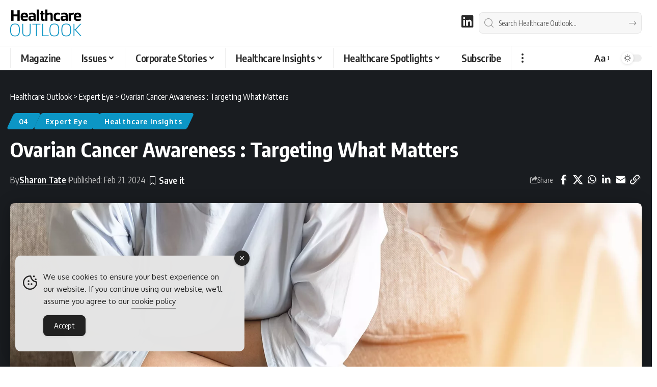

--- FILE ---
content_type: text/html; charset=UTF-8
request_url: https://www.healthcare-outlook.com/expert-eye/ovarian-cancer-awareness-targeting-what-matters
body_size: 41854
content:
<!DOCTYPE html><html lang="en-US"><head><meta charset="UTF-8" /><meta http-equiv="X-UA-Compatible" content="IE=edge" /><meta name="viewport" content="width=device-width, initial-scale=1.0" /><link rel="profile" href="https://gmpg.org/xfn/11" /><meta name='robots' content='index, follow, max-image-preview:large, max-snippet:-1, max-video-preview:-1' /><title>Ovarian Cancer Awareness : Targeting What Matters  | Healthcare Outlook</title><meta name="description" content="As Ovarian Cancer Awareness Month approaches in March 2024, it’s more important than ever for healthcare professionals and the public alike to be aware of the key symptoms of the disease and red flags to look out for." /><link rel="preconnect" href="https://fonts.gstatic.com" crossorigin><link rel="preload" as="style" onload="this.onload=null;this.rel='stylesheet'" id="rb-preload-gfonts" href="https://fonts.googleapis.com/css?family=Oxygen%3A400%2C700%7CEncode+Sans+Condensed%3A400%2C500%2C600%2C700%2C800&amp;display=swap" crossorigin><noscript><link rel="stylesheet" href="https://fonts.googleapis.com/css?family=Oxygen%3A400%2C700%7CEncode+Sans+Condensed%3A400%2C500%2C600%2C700%2C800&amp;display=swap"></noscript><link rel="canonical" href="https://www.healthcare-outlook.com/expert-eye/ovarian-cancer-awareness-targeting-what-matters" /><meta property="og:locale" content="en_US" /><meta property="og:type" content="article" /><meta property="og:title" content="Ovarian Cancer Awareness : Targeting What Matters  | Healthcare Outlook" /><meta property="og:description" content="As Ovarian Cancer Awareness Month approaches in March 2024, it’s more important than ever for healthcare professionals and the public alike to be aware of the key symptoms of the disease and red flags to look out for." /><meta property="og:url" content="https://www.healthcare-outlook.com/expert-eye/ovarian-cancer-awareness-targeting-what-matters" /><meta property="og:site_name" content="Healthcare Outlook" /><meta property="article:published_time" content="2024-02-21T07:44:30+00:00" /><meta property="article:modified_time" content="2024-02-21T07:47:43+00:00" /><meta property="og:image" content="https://www.healthcare-outlook.com/media/Expert-Eye-Ovarian-Cancer-Awareness-share-HO.png" /><meta property="og:image:width" content="1200" /><meta property="og:image:height" content="628" /><meta property="og:image:type" content="image/png" /><meta name="twitter:card" content="summary_large_image" /><meta name="twitter:image" content="https://www.healthcare-outlook.com/media/Expert-Eye-Ovarian-Cancer-Awareness-share-HO.png" /> <script type="application/ld+json" class="yoast-schema-graph">{"@context":"https://schema.org","@graph":[{"@type":"Article","@id":"https://www.healthcare-outlook.com/expert-eye/ovarian-cancer-awareness-targeting-what-matters#article","isPartOf":{"@id":"https://www.healthcare-outlook.com/expert-eye/ovarian-cancer-awareness-targeting-what-matters"},"author":{"@id":"https://www.healthcare-outlook.com/#/schema/person/c8e29e154e4b3701b247f4e2e947b500"},"headline":"Ovarian Cancer Awareness : Targeting What Matters ","datePublished":"2024-02-21T07:44:30+00:00","dateModified":"2024-02-21T07:47:43+00:00","mainEntityOfPage":{"@id":"https://www.healthcare-outlook.com/expert-eye/ovarian-cancer-awareness-targeting-what-matters"},"wordCount":983,"publisher":{"@id":"https://www.healthcare-outlook.com/#organization"},"image":{"@id":"https://www.healthcare-outlook.com/expert-eye/ovarian-cancer-awareness-targeting-what-matters#primaryimage"},"thumbnailUrl":"https://www.healthcare-outlook.com/media/Expert-Eye-Ovarian-Cancer-Awareness-1536px-jpg.webp","articleSection":["04","Expert Eye","Healthcare Insights"],"inLanguage":"en-US"},{"@type":"WebPage","@id":"https://www.healthcare-outlook.com/expert-eye/ovarian-cancer-awareness-targeting-what-matters","url":"https://www.healthcare-outlook.com/expert-eye/ovarian-cancer-awareness-targeting-what-matters","name":"Ovarian Cancer Awareness : Targeting What Matters  | Healthcare Outlook","isPartOf":{"@id":"https://www.healthcare-outlook.com/#website"},"primaryImageOfPage":{"@id":"https://www.healthcare-outlook.com/expert-eye/ovarian-cancer-awareness-targeting-what-matters#primaryimage"},"image":{"@id":"https://www.healthcare-outlook.com/expert-eye/ovarian-cancer-awareness-targeting-what-matters#primaryimage"},"thumbnailUrl":"https://www.healthcare-outlook.com/media/Expert-Eye-Ovarian-Cancer-Awareness-1536px-jpg.webp","datePublished":"2024-02-21T07:44:30+00:00","dateModified":"2024-02-21T07:47:43+00:00","description":"As Ovarian Cancer Awareness Month approaches in March 2024, it’s more important than ever for healthcare professionals and the public alike to be aware of the key symptoms of the disease and red flags to look out for.","breadcrumb":{"@id":"https://www.healthcare-outlook.com/expert-eye/ovarian-cancer-awareness-targeting-what-matters#breadcrumb"},"inLanguage":"en-US","potentialAction":[{"@type":"ReadAction","target":["https://www.healthcare-outlook.com/expert-eye/ovarian-cancer-awareness-targeting-what-matters"]}],"author":{"@id":"https://www.healthcare-outlook.com/#/schema/person/c8e29e154e4b3701b247f4e2e947b500"}},{"@type":"ImageObject","inLanguage":"en-US","@id":"https://www.healthcare-outlook.com/expert-eye/ovarian-cancer-awareness-targeting-what-matters#primaryimage","url":"https://www.healthcare-outlook.com/media/Expert-Eye-Ovarian-Cancer-Awareness-1536px-jpg.webp","contentUrl":"https://www.healthcare-outlook.com/media/Expert-Eye-Ovarian-Cancer-Awareness-1536px-jpg.webp","width":1536,"height":920,"caption":"Ovarian Cancer Awareness Abdominal Pain"},{"@type":"BreadcrumbList","@id":"https://www.healthcare-outlook.com/expert-eye/ovarian-cancer-awareness-targeting-what-matters#breadcrumb","itemListElement":[{"@type":"ListItem","position":1,"name":"Home","item":"https://www.healthcare-outlook.com/"},{"@type":"ListItem","position":2,"name":"Ovarian Cancer Awareness : Targeting What Matters "}]},{"@type":"WebSite","@id":"https://www.healthcare-outlook.com/#website","url":"https://www.healthcare-outlook.com/","name":"Healthcare Outlook","description":"Global Healthcare Resource","publisher":{"@id":"https://www.healthcare-outlook.com/#organization"},"alternateName":"Global Healthcare Resource","potentialAction":[{"@type":"SearchAction","target":{"@type":"EntryPoint","urlTemplate":"https://www.healthcare-outlook.com/?s={search_term_string}"},"query-input":{"@type":"PropertyValueSpecification","valueRequired":true,"valueName":"search_term_string"}}],"inLanguage":"en-US"},{"@type":"Organization","@id":"https://www.healthcare-outlook.com/#organization","name":"Healthcare Outlook","alternateName":"Healthcare Outlook Magazine","url":"https://www.healthcare-outlook.com/","logo":{"@type":"ImageObject","inLanguage":"en-US","@id":"https://www.healthcare-outlook.com/#/schema/logo/image/","url":"https://www.healthcare-outlook.com/media/Healthcare-Outlook-Magazine-Brand.png","contentUrl":"https://www.healthcare-outlook.com/media/Healthcare-Outlook-Magazine-Brand.png","width":696,"height":696,"caption":"Healthcare Outlook"},"image":{"@id":"https://www.healthcare-outlook.com/#/schema/logo/image/"},"sameAs":["https://www.linkedin.com/company/healthcareoutlook"]},{"@type":"Person","@id":"","url":"https://www.healthcare-outlook.com/author"},{"@type":"Person","@id":"https://www.healthcare-outlook.com/#/schema/person/c8e29e154e4b3701b247f4e2e947b500","name":"Sharon Tate","image":{"@type":"ImageObject","inLanguage":"en-US","@id":"https://www.healthcare-outlook.com/#/schema/person/33092130dd0023cc4e9861df878a1c91","url":"https://www.healthcare-outlook.com/media/Sharon-Tate-Headshot-jpg.webp","contentUrl":"https://www.healthcare-outlook.com/media/Sharon-Tate-Headshot-jpg.webp","width":"","height":"","caption":"Sharon Tate"},"description":"Sharon graduated from Cambridge with a PhD in molecular oncology. In 2008 she joined Target Ovarian Cancer to run a programme to improve public awareness of ovarian cancer symptoms and empower women to raise awareness in their own communities. As Head of Primary Care Development, Sharon currently leads our Early Diagnosis team, managing all the work the charity does with professionals working in primary care.","url":"https://www.healthcare-outlook.com/author/sharon-tate"}]}</script> <link rel='dns-prefetch' href='//www.googletagmanager.com' /><link rel="alternate" type="application/rss+xml" title="Healthcare Outlook &raquo; Feed" href="https://www.healthcare-outlook.com/feed" /><link rel="alternate" title="oEmbed (JSON)" type="application/json+oembed" href="https://www.healthcare-outlook.com/wp-json/oembed/1.0/embed?url=https%3A%2F%2Fwww.healthcare-outlook.com%2Fexpert-eye%2Fovarian-cancer-awareness-targeting-what-matters" /><link rel="alternate" title="oEmbed (XML)" type="text/xml+oembed" href="https://www.healthcare-outlook.com/wp-json/oembed/1.0/embed?url=https%3A%2F%2Fwww.healthcare-outlook.com%2Fexpert-eye%2Fovarian-cancer-awareness-targeting-what-matters&#038;format=xml" /> <script type="application/ld+json">{
    "@context": "https://schema.org",
    "@type": "Organization",
    "legalName": "Healthcare Outlook",
    "url": "https://www.healthcare-outlook.com/",
    "logo": "https://www.healthcare-outlook.com/media/Healthcare-Outlook-logo-nav-light.png",
    "sameAs": [
        "https://www.linkedin.com/company/healthcareoutlook"
    ]
}</script> <style id='wp-img-auto-sizes-contain-inline-css'>img:is([sizes=auto i],[sizes^="auto," i]){contain-intrinsic-size:3000px 1500px}
/*# sourceURL=wp-img-auto-sizes-contain-inline-css */</style><link rel='stylesheet' id='formidable-css' href='https://www.healthcare-outlook.com/wp-content/plugins/formidable/css/formidableforms.css?ver=114814' media='all' /><link rel='stylesheet' id='wp-block-library-css' href='https://www.healthcare-outlook.com/wp-includes/css/dist/block-library/style.min.css?ver=610f8b80145b0f27642abe0c957ff856' media='all' /><style id='classic-theme-styles-inline-css'>/*! This file is auto-generated */
.wp-block-button__link{color:#fff;background-color:#32373c;border-radius:9999px;box-shadow:none;text-decoration:none;padding:calc(.667em + 2px) calc(1.333em + 2px);font-size:1.125em}.wp-block-file__button{background:#32373c;color:#fff;text-decoration:none}
/*# sourceURL=/wp-includes/css/classic-themes.min.css */</style><link rel='stylesheet' id='foxiz-elements-css' href='https://www.healthcare-outlook.com/wp-content/plugins/foxiz-core/lib/foxiz-elements/public/style.css?ver=3.1' media='all' /><style id='global-styles-inline-css'>:root{--wp--preset--aspect-ratio--square: 1;--wp--preset--aspect-ratio--4-3: 4/3;--wp--preset--aspect-ratio--3-4: 3/4;--wp--preset--aspect-ratio--3-2: 3/2;--wp--preset--aspect-ratio--2-3: 2/3;--wp--preset--aspect-ratio--16-9: 16/9;--wp--preset--aspect-ratio--9-16: 9/16;--wp--preset--color--black: #000000;--wp--preset--color--cyan-bluish-gray: #abb8c3;--wp--preset--color--white: #ffffff;--wp--preset--color--pale-pink: #f78da7;--wp--preset--color--vivid-red: #cf2e2e;--wp--preset--color--luminous-vivid-orange: #ff6900;--wp--preset--color--luminous-vivid-amber: #fcb900;--wp--preset--color--light-green-cyan: #7bdcb5;--wp--preset--color--vivid-green-cyan: #00d084;--wp--preset--color--pale-cyan-blue: #8ed1fc;--wp--preset--color--vivid-cyan-blue: #0693e3;--wp--preset--color--vivid-purple: #9b51e0;--wp--preset--gradient--vivid-cyan-blue-to-vivid-purple: linear-gradient(135deg,rgb(6,147,227) 0%,rgb(155,81,224) 100%);--wp--preset--gradient--light-green-cyan-to-vivid-green-cyan: linear-gradient(135deg,rgb(122,220,180) 0%,rgb(0,208,130) 100%);--wp--preset--gradient--luminous-vivid-amber-to-luminous-vivid-orange: linear-gradient(135deg,rgb(252,185,0) 0%,rgb(255,105,0) 100%);--wp--preset--gradient--luminous-vivid-orange-to-vivid-red: linear-gradient(135deg,rgb(255,105,0) 0%,rgb(207,46,46) 100%);--wp--preset--gradient--very-light-gray-to-cyan-bluish-gray: linear-gradient(135deg,rgb(238,238,238) 0%,rgb(169,184,195) 100%);--wp--preset--gradient--cool-to-warm-spectrum: linear-gradient(135deg,rgb(74,234,220) 0%,rgb(151,120,209) 20%,rgb(207,42,186) 40%,rgb(238,44,130) 60%,rgb(251,105,98) 80%,rgb(254,248,76) 100%);--wp--preset--gradient--blush-light-purple: linear-gradient(135deg,rgb(255,206,236) 0%,rgb(152,150,240) 100%);--wp--preset--gradient--blush-bordeaux: linear-gradient(135deg,rgb(254,205,165) 0%,rgb(254,45,45) 50%,rgb(107,0,62) 100%);--wp--preset--gradient--luminous-dusk: linear-gradient(135deg,rgb(255,203,112) 0%,rgb(199,81,192) 50%,rgb(65,88,208) 100%);--wp--preset--gradient--pale-ocean: linear-gradient(135deg,rgb(255,245,203) 0%,rgb(182,227,212) 50%,rgb(51,167,181) 100%);--wp--preset--gradient--electric-grass: linear-gradient(135deg,rgb(202,248,128) 0%,rgb(113,206,126) 100%);--wp--preset--gradient--midnight: linear-gradient(135deg,rgb(2,3,129) 0%,rgb(40,116,252) 100%);--wp--preset--font-size--small: 13px;--wp--preset--font-size--medium: 20px;--wp--preset--font-size--large: 36px;--wp--preset--font-size--x-large: 42px;--wp--preset--spacing--20: 0.44rem;--wp--preset--spacing--30: 0.67rem;--wp--preset--spacing--40: 1rem;--wp--preset--spacing--50: 1.5rem;--wp--preset--spacing--60: 2.25rem;--wp--preset--spacing--70: 3.38rem;--wp--preset--spacing--80: 5.06rem;--wp--preset--shadow--natural: 6px 6px 9px rgba(0, 0, 0, 0.2);--wp--preset--shadow--deep: 12px 12px 50px rgba(0, 0, 0, 0.4);--wp--preset--shadow--sharp: 6px 6px 0px rgba(0, 0, 0, 0.2);--wp--preset--shadow--outlined: 6px 6px 0px -3px rgb(255, 255, 255), 6px 6px rgb(0, 0, 0);--wp--preset--shadow--crisp: 6px 6px 0px rgb(0, 0, 0);}:where(.is-layout-flex){gap: 0.5em;}:where(.is-layout-grid){gap: 0.5em;}body .is-layout-flex{display: flex;}.is-layout-flex{flex-wrap: wrap;align-items: center;}.is-layout-flex > :is(*, div){margin: 0;}body .is-layout-grid{display: grid;}.is-layout-grid > :is(*, div){margin: 0;}:where(.wp-block-columns.is-layout-flex){gap: 2em;}:where(.wp-block-columns.is-layout-grid){gap: 2em;}:where(.wp-block-post-template.is-layout-flex){gap: 1.25em;}:where(.wp-block-post-template.is-layout-grid){gap: 1.25em;}.has-black-color{color: var(--wp--preset--color--black) !important;}.has-cyan-bluish-gray-color{color: var(--wp--preset--color--cyan-bluish-gray) !important;}.has-white-color{color: var(--wp--preset--color--white) !important;}.has-pale-pink-color{color: var(--wp--preset--color--pale-pink) !important;}.has-vivid-red-color{color: var(--wp--preset--color--vivid-red) !important;}.has-luminous-vivid-orange-color{color: var(--wp--preset--color--luminous-vivid-orange) !important;}.has-luminous-vivid-amber-color{color: var(--wp--preset--color--luminous-vivid-amber) !important;}.has-light-green-cyan-color{color: var(--wp--preset--color--light-green-cyan) !important;}.has-vivid-green-cyan-color{color: var(--wp--preset--color--vivid-green-cyan) !important;}.has-pale-cyan-blue-color{color: var(--wp--preset--color--pale-cyan-blue) !important;}.has-vivid-cyan-blue-color{color: var(--wp--preset--color--vivid-cyan-blue) !important;}.has-vivid-purple-color{color: var(--wp--preset--color--vivid-purple) !important;}.has-black-background-color{background-color: var(--wp--preset--color--black) !important;}.has-cyan-bluish-gray-background-color{background-color: var(--wp--preset--color--cyan-bluish-gray) !important;}.has-white-background-color{background-color: var(--wp--preset--color--white) !important;}.has-pale-pink-background-color{background-color: var(--wp--preset--color--pale-pink) !important;}.has-vivid-red-background-color{background-color: var(--wp--preset--color--vivid-red) !important;}.has-luminous-vivid-orange-background-color{background-color: var(--wp--preset--color--luminous-vivid-orange) !important;}.has-luminous-vivid-amber-background-color{background-color: var(--wp--preset--color--luminous-vivid-amber) !important;}.has-light-green-cyan-background-color{background-color: var(--wp--preset--color--light-green-cyan) !important;}.has-vivid-green-cyan-background-color{background-color: var(--wp--preset--color--vivid-green-cyan) !important;}.has-pale-cyan-blue-background-color{background-color: var(--wp--preset--color--pale-cyan-blue) !important;}.has-vivid-cyan-blue-background-color{background-color: var(--wp--preset--color--vivid-cyan-blue) !important;}.has-vivid-purple-background-color{background-color: var(--wp--preset--color--vivid-purple) !important;}.has-black-border-color{border-color: var(--wp--preset--color--black) !important;}.has-cyan-bluish-gray-border-color{border-color: var(--wp--preset--color--cyan-bluish-gray) !important;}.has-white-border-color{border-color: var(--wp--preset--color--white) !important;}.has-pale-pink-border-color{border-color: var(--wp--preset--color--pale-pink) !important;}.has-vivid-red-border-color{border-color: var(--wp--preset--color--vivid-red) !important;}.has-luminous-vivid-orange-border-color{border-color: var(--wp--preset--color--luminous-vivid-orange) !important;}.has-luminous-vivid-amber-border-color{border-color: var(--wp--preset--color--luminous-vivid-amber) !important;}.has-light-green-cyan-border-color{border-color: var(--wp--preset--color--light-green-cyan) !important;}.has-vivid-green-cyan-border-color{border-color: var(--wp--preset--color--vivid-green-cyan) !important;}.has-pale-cyan-blue-border-color{border-color: var(--wp--preset--color--pale-cyan-blue) !important;}.has-vivid-cyan-blue-border-color{border-color: var(--wp--preset--color--vivid-cyan-blue) !important;}.has-vivid-purple-border-color{border-color: var(--wp--preset--color--vivid-purple) !important;}.has-vivid-cyan-blue-to-vivid-purple-gradient-background{background: var(--wp--preset--gradient--vivid-cyan-blue-to-vivid-purple) !important;}.has-light-green-cyan-to-vivid-green-cyan-gradient-background{background: var(--wp--preset--gradient--light-green-cyan-to-vivid-green-cyan) !important;}.has-luminous-vivid-amber-to-luminous-vivid-orange-gradient-background{background: var(--wp--preset--gradient--luminous-vivid-amber-to-luminous-vivid-orange) !important;}.has-luminous-vivid-orange-to-vivid-red-gradient-background{background: var(--wp--preset--gradient--luminous-vivid-orange-to-vivid-red) !important;}.has-very-light-gray-to-cyan-bluish-gray-gradient-background{background: var(--wp--preset--gradient--very-light-gray-to-cyan-bluish-gray) !important;}.has-cool-to-warm-spectrum-gradient-background{background: var(--wp--preset--gradient--cool-to-warm-spectrum) !important;}.has-blush-light-purple-gradient-background{background: var(--wp--preset--gradient--blush-light-purple) !important;}.has-blush-bordeaux-gradient-background{background: var(--wp--preset--gradient--blush-bordeaux) !important;}.has-luminous-dusk-gradient-background{background: var(--wp--preset--gradient--luminous-dusk) !important;}.has-pale-ocean-gradient-background{background: var(--wp--preset--gradient--pale-ocean) !important;}.has-electric-grass-gradient-background{background: var(--wp--preset--gradient--electric-grass) !important;}.has-midnight-gradient-background{background: var(--wp--preset--gradient--midnight) !important;}.has-small-font-size{font-size: var(--wp--preset--font-size--small) !important;}.has-medium-font-size{font-size: var(--wp--preset--font-size--medium) !important;}.has-large-font-size{font-size: var(--wp--preset--font-size--large) !important;}.has-x-large-font-size{font-size: var(--wp--preset--font-size--x-large) !important;}
:where(.wp-block-post-template.is-layout-flex){gap: 1.25em;}:where(.wp-block-post-template.is-layout-grid){gap: 1.25em;}
:where(.wp-block-term-template.is-layout-flex){gap: 1.25em;}:where(.wp-block-term-template.is-layout-grid){gap: 1.25em;}
:where(.wp-block-columns.is-layout-flex){gap: 2em;}:where(.wp-block-columns.is-layout-grid){gap: 2em;}
:root :where(.wp-block-pullquote){font-size: 1.5em;line-height: 1.6;}
/*# sourceURL=global-styles-inline-css */</style><style id='dominant-color-styles-inline-css'>img[data-dominant-color]:not(.has-transparency) { background-color: var(--dominant-color); }
/*# sourceURL=dominant-color-styles-inline-css */</style><link rel='stylesheet' id='widgetopts-styles-css' href='https://www.healthcare-outlook.com/wp-content/plugins/extended-widget-options/assets/css/widget-options.css?ver=5.2.4' media='all' /><link rel='stylesheet' id='css-animate-css' href='https://www.healthcare-outlook.com/wp-content/plugins/extended-widget-options/assets/css/animate.min.css?ver=5.2.4' media='all' /><link rel='stylesheet' id='ce_responsive-css' href='https://www.healthcare-outlook.com/wp-content/plugins/simple-embed-code/css/video-container.min.css?ver=2.5.1' media='all' /><link rel='stylesheet' id='simple-gdpr-cookie-compliance-css' href='https://www.healthcare-outlook.com/wp-content/plugins/simple-gdpr-cookie-compliance/public/assets/dist/public.min.css?ver=2.0.0' media='all' /><style id='simple-gdpr-cookie-compliance-inline-css'>:root{--sgcc-text-color:#222222;--sgcc-link-color:#222222;--sgcc-link-hover-color:#00BC7D;--sgcc-notice-background-color:#E4E4E4;--sgcc-cookie-icon-color:#222222;--sgcc-close-button-background-color:#222222;--sgcc-close-button-hover-background-color:#00BC7D;--sgcc-close-button-color:#ffffff;--sgcc-close-button-hover-color:#ffffff;--sgcc-accept-button-background-color:#222222;--sgcc-accept-button-hover-background-color:#00BC7D;--sgcc-accept-button-color:#ffffff;--sgcc-accept-button-hover-color:#ffffff;--sgcc-accept-button-border-color:#222222;--sgcc-accept-button-hover-border-color:#00BC7D;}.sgcc-main-wrapper[data-layout=custom_width],.sgcc-main-wrapper[data-layout=pop_up]{--width :450px;}.sgcc-main-wrapper[data-layout=custom_width].position-bottom-left{--left :30px;--bottom :30px;}
/*# sourceURL=simple-gdpr-cookie-compliance-inline-css */</style><link rel='stylesheet' id='flick-css' href='https://www.healthcare-outlook.com/wp-content/plugins/mailchimp/assets/css/flick/flick.css?ver=2.0.1' media='all' /><link rel='stylesheet' id='mailchimp_sf_main_css-css' href='https://www.healthcare-outlook.com/wp-content/plugins/mailchimp/assets/css/frontend.css?ver=2.0.1' media='all' /><link rel='stylesheet' id='elementor-frontend-css' href='https://www.healthcare-outlook.com/wp-content/plugins/elementor/assets/css/frontend.min.css?ver=3.34.2' media='all' /><link rel='stylesheet' id='elementor-post-12-css' href='https://www.healthcare-outlook.com/media/elementor/css/post-12.css?ver=1768904611' media='all' /><link rel='stylesheet' id='elementor-post-11396-css' href='https://www.healthcare-outlook.com/media/elementor/css/post-11396.css?ver=1768904611' media='all' /><link rel='stylesheet' id='elementor-post-10812-css' href='https://www.healthcare-outlook.com/media/elementor/css/post-10812.css?ver=1768904611' media='all' /><link rel='stylesheet' id='font-awesome-css' href='https://www.healthcare-outlook.com/wp-content/themes/foxiz/assets/css/font-awesome.css?ver=6.1.1' media='all' /><link rel='stylesheet' id='foxiz-main-css' href='https://www.healthcare-outlook.com/wp-content/themes/foxiz/assets/css/main.css?ver=2.7.0' media='all' /><style id='foxiz-main-inline-css'>:root {--body-fsize:18px;--h1-fsize:34px;--h2-fsize:20px;--h5-fweight:400;--h5-fsize:18px;--cat-transform:none;--cat-fsize:12px;--meta-fsize:15px;--menu-fsize:20px;--submenu-fsize:18px;--dwidgets-fsize:22px;--headline-fsize:40px;--heading-fsize:20px;--excerpt-fsize:18px;--bcrumb-fsize:16px;--readmore-fsize : 18px;--headline-s-fsize : 32px;}@media (max-width: 1024px) {body {--body-fsize : 18px;--h1-fsize : 24px;--h2-fsize : 22px;--cat-fsize : 16px;--meta-fsize : 16px;--readmore-fsize : 18px;--bcrumb-fsize : 16px;--excerpt-fsize : 18px;--dwidgets-fsize : 20px;--headline-fsize : 30px;--headline-s-fsize : 30px;}}@media (max-width: 767px) {body {--body-fsize : 18px;--h1-fsize : 24px;--h2-fsize : 22px;--cat-fsize : 16px;--meta-fsize : 16px;--readmore-fsize : 17px;--bcrumb-fsize : 16px;--excerpt-fsize : 20px;--dwidgets-fsize : 18px;--headline-fsize : 42px;--headline-s-fsize : 42px;}}:root {--g-color :#0c96c5;--g-color-90 :#0c96c5e6;--hyperlink-color :#0c96c5;--bcrumb-color :#dddddd;}[data-theme="dark"], .light-scheme {--g-color :#0c96c5;--g-color-90 :#0c96c5e6;--bcrumb-color :#ffffff;}.is-hd-1, .is-hd-2, .is-hd-3 {--nav-bg: #0c96c5;--nav-bg-from: #0c96c5;--nav-bg-to: #0c96c5;--nav-bg-glass: #0c96c5bb;--nav-bg-glass-from: #0c96c5bb;--nav-bg-glass-to: #0c96c5bb;--nav-color :#ffffff;--nav-color-10 :#ffffff1a;--nav-color-h :#ffffff;--nav-color-h-accent :#ffffff;--transparent-nav-color :#000000;}[data-theme="dark"].is-hd-1, [data-theme="dark"].is-hd-2,[data-theme="dark"].is-hd-3 {--nav-bg: #0c96c5;--nav-bg-from: #0c96c5;--nav-bg-to: #0c96c5;--nav-bg-glass: #0c96c511;--nav-bg-glass-from: #0c96c511;--nav-bg-glass-to: #0c96c511;--nav-color :#ffffff;--nav-color-10 :#ffffff1a;--nav-color-h :#ffffff;--nav-color-h-accent :#ffffff;}[data-theme="dark"].is-hd-4 {--nav-bg: #191c20;--nav-bg-from: #191c20;--nav-bg-to: #191c20;--nav-bg-glass: #191c2011;--nav-bg-glass-from: #191c2011;--nav-bg-glass-to: #191c2011;}[data-theme="dark"].is-hd-5, [data-theme="dark"].is-hd-5:not(.sticky-on) {--nav-bg: #191c20;--nav-bg-from: #191c20;--nav-bg-to: #191c20;--nav-bg-glass: #191c2011;--nav-bg-glass-from: #191c2011;--nav-bg-glass-to: #191c2011;}[data-theme="dark"] {--subnav-color :#ffffff;--subnav-color-10 :#ffffff1a;}:root {--mbnav-bg: #0c96c5;--mbnav-bg-from: #0c96c5;--mbnav-bg-to: #0c96c5;--mbnav-bg-glass: #0c96c5bb;--mbnav-bg-glass-from: #0c96c5bb;--mbnav-bg-glass-to: #0c96c5bb;--mbnav-color :#ffffff;}[data-theme="dark"] {--mbnav-bg: #0c96c5;--mbnav-bg-from: #0c96c5;--mbnav-bg-to: #0c96c5;--mbnav-bg-glass: #0c96c511;--mbnav-bg-glass-from: #0c96c511;--mbnav-bg-glass-to: #0c96c511;--mbnav-color :#ffffff;}.archive .blog-content {--title-size: 34px;}body.search .blog-content {--title-size: 34px;}.saved-section .blog-content {--title-size: 34px;}@media (max-width: 1024px){.archive .blog-content {--title-size: 28px;}body.search .blog-content {--title-size: 28px;}.saved-section .blog-content {--title-size: 28px;}}@media (max-width: 767px){.archive .blog-content {--title-size: 34px;}body.search .blog-content {--title-size: 34px;}body.blog .blog-content {--title-size: 32px;}.saved-section .blog-content {--title-size: 34px;}}:root {--subnav-color :#000000;--subnav-color-10 :#0000001a;--topad-spacing :15px;--round-3 :5px;--round-5 :8px;--round-7 :13px;--hyperlink-color :#0c96c5;--hyperlink-line-color :#0c96c5;--flogo-height :40px;--more-width :450px;--s10-feat-ratio :45%;--s11-feat-ratio :45%;--login-popup-w : 350px;}[data-theme="dark"], .light-scheme {--hyperlink-color :#f79d25;--hyperlink-line-color :#f79d25; }.mobile-menu > li > a  { font-size:18px;}.mobile-menu .sub-menu a, .logged-mobile-menu a { font-size:18px;}.mobile-qview a { font-size:20px;}.search-header:before { background-repeat : no-repeat;background-size : cover;background-attachment : scroll;background-position : center center;}[data-theme="dark"] .search-header:before { background-repeat : no-repeat;background-size : cover;background-attachment : scroll;background-position : center center;}.footer-has-bg { background-color : #1a61af;}[data-theme="dark"] .footer-has-bg { background-color : #1a61af;}.copyright-menu a { font-size:16px; }.copyright-inner .copyright { font-size:16px; }.footer-col .widget_nav_menu a > span { font-size:18px; }#amp-mobile-version-switcher { display: none; }
/*# sourceURL=foxiz-main-inline-css */</style><link rel='stylesheet' id='foxiz-print-css' href='https://www.healthcare-outlook.com/wp-content/themes/foxiz/assets/css/print.css?ver=2.7.0' media='all' /><link rel='stylesheet' id='foxiz-style-css' href='https://www.healthcare-outlook.com/wp-content/themes/foxiz/style.css?ver=2.7.0' media='all' /><link rel='stylesheet' id='sib-front-css-css' href='https://www.healthcare-outlook.com/wp-content/plugins/mailin/css/mailin-front.css?ver=610f8b80145b0f27642abe0c957ff856' media='all' /><link rel='stylesheet' id='elementor-gf-local-roboto-css' href='https://www.healthcare-outlook.com/media/elementor/google-fonts/css/roboto.css?ver=1744142036' media='all' /><link rel='stylesheet' id='elementor-gf-local-robotoslab-css' href='https://www.healthcare-outlook.com/media/elementor/google-fonts/css/robotoslab.css?ver=1744142058' media='all' /> <script src="https://www.healthcare-outlook.com/wp-includes/js/jquery/jquery.min.js?ver=3.7.1" id="jquery-core-js"></script> <script data-optimized="1" src="https://www.healthcare-outlook.com/wp-content/litespeed/js/f89a5dabb26c0020c4d48c7b570eff21.js?ver=39bcb" id="jquery-migrate-js" defer data-deferred="1"></script> <script data-optimized="1" src="https://www.healthcare-outlook.com/wp-content/litespeed/js/f36896eea887e14ac2515f993445712c.js?ver=e4af0" id="highlight-share-js" defer data-deferred="1"></script> <script data-optimized="1" id="sib-front-js-js-extra" src="[data-uri]" defer></script> <script data-optimized="1" src="https://www.healthcare-outlook.com/wp-content/litespeed/js/13d48a170e5d3011832770cb183291a5.js?ver=36818" id="sib-front-js-js" defer data-deferred="1"></script> <link rel="preload" href="https://www.healthcare-outlook.com/wp-content/themes/foxiz/assets/fonts/icons.woff2?ver=2.5.0" as="font" type="font/woff2" crossorigin="anonymous"><link rel="preload" href="https://www.healthcare-outlook.com/wp-content/themes/foxiz/assets/fonts/fa-brands-400.woff2" as="font" type="font/woff2" crossorigin="anonymous"><link rel="preload" href="https://www.healthcare-outlook.com/wp-content/themes/foxiz/assets/fonts/fa-regular-400.woff2" as="font" type="font/woff2" crossorigin="anonymous"><meta name="generator" content="dominant-color-images 1.2.0"><meta name="generator" content="Site Kit by Google 1.170.0" /> <script data-optimized="1" type="text/javascript" src="[data-uri]" defer></script> <meta name="generator" content="performance-lab 4.0.1; plugins: dominant-color-images, webp-uploads"><meta name="generator" content="webp-uploads 2.6.1"> <script data-optimized="1" src="[data-uri]" defer></script> <meta name="generator" content="Elementor 3.34.2; features: e_font_icon_svg; settings: css_print_method-external, google_font-enabled, font_display-swap"> <script type="application/ld+json">{
    "@context": "https://schema.org",
    "@type": "WebSite",
    "@id": "https://www.healthcare-outlook.com/#website",
    "url": "https://www.healthcare-outlook.com/",
    "name": "Healthcare Outlook",
    "potentialAction": {
        "@type": "SearchAction",
        "target": "https://www.healthcare-outlook.com/?s={search_term_string}",
        "query-input": "required name=search_term_string"
    }
}</script> <script data-optimized="1" src="[data-uri]" defer></script> <script data-optimized="1" src="[data-uri]" defer></script> <script type="application/ld+json">{
    "@context": "https://schema.org",
    "@type": "Article",
    "headline": "Ovarian Cancer Awareness : Targeting What Matters\u00a0",
    "description": "As Ovarian Cancer Awareness Month approaches in March 2024, it\u2019s more important than ever for healthcare professionals and the public alike to be aware of the key symptoms of the disease and red flags to look out for.",
    "mainEntityOfPage": {
        "@type": "WebPage",
        "@id": "https://www.healthcare-outlook.com/expert-eye/ovarian-cancer-awareness-targeting-what-matters"
    },
    "author": {
        "@type": "Person",
        "name": "",
        "url": "https://www.healthcare-outlook.com/author"
    },
    "publisher": {
        "@type": "Organization",
        "name": "Healthcare Outlook",
        "url": "https://www.healthcare-outlook.com/",
        "logo": {
            "@type": "ImageObject",
            "url": "https://www.healthcare-outlook.com/media/Healthcare-Outlook-logo-nav-light.png"
        }
    },
    "dateModified": "2024-02-21T07:47:43+00:00",
    "datePublished": "2024-02-21T07:44:30+00:00",
    "image": {
        "@type": "ImageObject",
        "url": "https://www.healthcare-outlook.com/media/Expert-Eye-Ovarian-Cancer-Awareness-1536px-jpg.webp",
        "width": "1536",
        "height": "920"
    },
    "commentCount": 0,
    "articleSection": [
        "04",
        "Expert Eye",
        "Healthcare Insights"
    ]
}</script> <script type="application/ld+json">{"@context":"http://schema.org","@type":"BreadcrumbList","itemListElement":[{"@type":"ListItem","position":3,"item":{"@id":"https://www.healthcare-outlook.com/expert-eye/ovarian-cancer-awareness-targeting-what-matters","name":"Ovarian Cancer Awareness : Targeting What Matters "}},{"@type":"ListItem","position":2,"item":{"@id":"https://www.healthcare-outlook.com/expert-eye","name":"Expert Eye"}},{"@type":"ListItem","position":1,"item":{"@id":"https://www.healthcare-outlook.com","name":"Healthcare Outlook"}}]}</script> <link rel="icon" href="https://www.healthcare-outlook.com/media/cropped-favicon-healthcare-outlook-32x32.png" sizes="32x32" /><link rel="icon" href="https://www.healthcare-outlook.com/media/cropped-favicon-healthcare-outlook-192x192.png" sizes="192x192" /><link rel="apple-touch-icon" href="https://www.healthcare-outlook.com/media/cropped-favicon-healthcare-outlook-180x180.png" /><meta name="msapplication-TileImage" content="https://www.healthcare-outlook.com/media/cropped-favicon-healthcare-outlook-270x270.png" /><style id="wp-custom-css">.opfw {
  margin: auto;
  width: 80%!important;
  border: 0px solid #73AD21;
  padding: 2% 5% 2% 5%;
}
div.s-hl-heading.h1 {display:none;}
.usocials a {
	font-size: 18px!important}
.p-url {line-height: 1.2!important}
.entry-summary {line-height: 1.5!important}

body:not([data-theme="dark"]) .rb-search-form {
  color: #333;
}
.rb-user-popup-form.mfp-hide {
  display: none;
}
.category .meta-separate:not(:last-child)::after {
  display: inline-flex;
  width: 1px;
  height: 8px;
  margin-left: 0.35em;
  content: '';
  -webkit-transform: skewX(-15deg);
  transform: skewX(-15deg);
  text-decoration: none !important;
  opacity: var(--meta-style-o, .3);
  border-radius: var(--meta-style-b, 0);
  background-color: var(--meta-fcolor);
  margin-right: 0.35em;
}
@media (max-width: 767px) {.category-hero-item {display: none;}}
.rbct {margin-bottom: 1.2rem!important}
.category .meta-separate:not(:last-child)::after {
  display: inline-flex;
  width: 1px;
  height: 8px;
  margin-left: 0.35em;
  content: '';
  -webkit-transform: skewX(-15deg);
  transform: skewX(-15deg);
  text-decoration: none !important;
  opacity: var(--meta-style-o, .3);
  border-radius: var(--meta-style-b, 0);
  background-color: var(--meta-fcolor);
  margin-right: 0.35em;
}

.category-48 .p-categories {display: none;}
.category-52 .p-categories {display: none;}
.category-166 .p-categories {display: none;}
.category-175 .p-categories {display: none;}
.category-176 .p-categories {display: none;}
.category-177 .p-categories {display: none;}
.category-179 .p-categories {display: none;}
.category-180 .p-categories {display: none;}
.category-181 .p-categories {display: none;}
.category-300 .p-categories {display: none;}
.category-370 .p-categories {display: none;}
.category-373 .p-categories {display: none;}
.category-374 .p-categories {display: none;}
.category-376 .p-categories {display: none;}
.category-377 .p-categories {display: none;}
.category-379 .p-categories {display: none;}
.category-380 .p-categories {display: none;}
.category-381 .p-categories {display: none;}
.category-382 .p-categories {display: none;}
.category-383 .p-categories {display: none;}
.category-385 .p-categories {display: none;}
.category-386 .p-categories {display: none;}
.category-387 .p-categories {display: none;}
.category-396 .p-categories {display: none;}
a.rsswidget {color: #ffffff; font-size: 18px; text-decoration: none;}
a.rss-widget-title {color: #ffffff; font-size: 20px; font-weight: bold; text-decoration: none;}</style></head><body class="wp-singular post-template-default single single-post postid-11172 single-format-standard wp-embed-responsive wp-theme-foxiz personalized-all elementor-default elementor-kit-12 menu-ani-1 hover-ani-1 btn-ani-1 btn-transform-1 is-rm-1 lmeta-dot loader-1 dark-sw-1 mtax-1 toc-smooth is-hd-4 is-standard-2 is-backtop " data-theme="default"><div class="site-outer"><div id="site-header" class="header-wrap rb-section header-4 header-wrapper has-quick-menu"><div class="reading-indicator"><span id="reading-progress"></span></div><div class="logo-sec"><div class="logo-sec-inner rb-container edge-padding"><div class="logo-sec-left"><div class="logo-wrap is-image-logo site-branding">
<a href="https://www.healthcare-outlook.com/" class="logo" title="Healthcare Outlook">
<img data-lazyloaded="1" src="[data-uri]" class="logo-default" data-mode="default" height="120" width="280" data-src="https://www.healthcare-outlook.com/media/Healthcare-Outlook-logo-nav-light.png" alt="Healthcare Outlook" decoding="async" loading="eager" fetchpriority="high"><img data-lazyloaded="1" src="[data-uri]" class="logo-dark" data-mode="dark" height="120" width="280" data-src="https://www.healthcare-outlook.com/media/Healthcare-Outlook-logo-nav-dark.png" alt="Healthcare Outlook" decoding="async" loading="eager" fetchpriority="high">			</a></div></div><div class="logo-sec-right"><div class="header-social-list wnav-holder"><a class="social-link-custom social-link-1 social-link-LinkedIn" data-title="LinkedIn" aria-label="LinkedIn" href="https://www.linkedin.com/company/healthcareoutlook" target="_blank" rel="noopener nofollow"><i class="fab fa-linkedin fa-xl" aria-hidden="true"></i></a></div><div class="header-search-form is-form-layout"><form method="get" action="https://www.healthcare-outlook.com/" class="rb-search-form live-search-form"  data-search="post" data-limit="0" data-follow="0" data-tax="category" data-dsource="0"  data-ptype=""><div class="search-form-inner"><span class="search-icon"><i class="rbi rbi-search" aria-hidden="true"></i></span><span class="search-text"><input type="text" class="field" placeholder="Search Healthcare Outlook..." value="" name="s"/></span><span class="rb-search-submit"><input type="submit" value="Search"/><i class="rbi rbi-cright" aria-hidden="true"></i></span><span class="live-search-animation rb-loader"></span></div><div class="live-search-response"></div></form></div></div></div></div><div id="navbar-outer" class="navbar-outer"><div id="sticky-holder" class="sticky-holder"><div class="navbar-wrap"><div class="rb-container edge-padding"><div class="navbar-inner"><div class="navbar-left"><nav id="site-navigation" class="main-menu-wrap" aria-label="main menu"><ul id="menu-main" class="main-menu rb-menu large-menu" itemscope itemtype="https://www.schema.org/SiteNavigationElement"><li id="menu-item-9473" class="menu-item menu-item-type-custom menu-item-object-custom menu-item-9473"><a href="https://www.healthcare-outlook.com/magazine/issues/issue11"><span>Magazine</span></a></li><li id="menu-item-14027" class="menu-item menu-item-type-custom menu-item-object-custom menu-item-14027 menu-item-has-children menu-has-child-mega menu-has-child-mega-columns is-child-wide layout-col-1"><a href="https://www.healthcare-outlook.com/issues"><span>Issues</span></a><div class="mega-dropdown is-mega-column"><div class="rb-container edge-padding"><div class="mega-dropdown-inner"><div class="mega-columns"><div data-elementor-type="wp-post" data-elementor-id="14020" class="elementor elementor-14020" data-elementor-post-type="rb-etemplate"><div class="elementor-element elementor-element-0b3f4a8 e-flex e-con-boxed e-con e-parent" data-id="0b3f4a8" data-element_type="container"><div class="e-con-inner"><div class="elementor-element elementor-element-cfc6296 elementor-widget elementor-widget-foxiz-heading" data-id="cfc6296" data-element_type="widget" data-widget_type="foxiz-heading.default"><div class="elementor-widget-container"><div id="uid_cfc6296" class="block-h heading-layout-10 tagline-iyes"><div class="heading-inner"><h2 class="heading-title"><a class="h-link" href="https://www.healthcare-outlook.com/issues">Issues</a></h2><div class="heading-tagline h6"><a class="heading-tagline-label" href="https://www.healthcare-outlook.com/issues">Show more</a><i class="rbi rbi-cright heading-tagline-icon" aria-hidden="true"></i></div></div></div></div></div></div></div><div class="elementor-element elementor-element-f690ed6 e-flex e-con-boxed e-con e-parent" data-id="f690ed6" data-element_type="container" data-settings="{&quot;background_background&quot;:&quot;classic&quot;}"><div class="e-con-inner"><div class="elementor-element elementor-element-3e56268 e-con-full e-flex e-con e-child" data-id="3e56268" data-element_type="container" data-settings="{&quot;background_background&quot;:&quot;classic&quot;}"><div class="elementor-element elementor-element-36ed1bf e-grid e-con-full e-con e-child" data-id="36ed1bf" data-element_type="container" data-settings="{&quot;background_background&quot;:&quot;classic&quot;}"><div class="elementor-element elementor-element-a07fd15 elementor-widget elementor-widget-image" data-id="a07fd15" data-element_type="widget" data-widget_type="image.default"><div class="elementor-widget-container">
<a href="https://www.healthcare-outlook.com/magazine/issues/issue11">
<img data-lazyloaded="1" src="[data-uri]" width="150" height="200" data-src="https://www.healthcare-outlook.com/media/elementor/thumbs/Healthcare-Outlook-Issue-11-Cover-rf7rg45ddhbylz6kx54xmkzz6m70vfx9dz34g1l100.jpg" title="Healthcare Outlook Issue 11" alt="Healthcare Outlook Issue 11" class="elementor-animation-pop" loading="lazy" />								</a></div></div></div><div class="elementor-element elementor-element-f37c14c elementor-widget elementor-widget-heading" data-id="f37c14c" data-element_type="widget" data-widget_type="heading.default"><div class="elementor-widget-container"><div class="elementor-heading-title elementor-size-default">Most Popular</div></div></div><div class="elementor-element elementor-element-55b3ff3 elementor-widget elementor-widget-foxiz-list-box-1" data-id="55b3ff3" data-element_type="widget" data-widget_type="foxiz-list-box-1.default"><div class="elementor-widget-container"><div id="uid_55b3ff3" class="block-wrap block-big block-list block-list-box-1 rb-columns rb-col-1 rb-tcol-1 rb-mcol-1 is-feat-right meta-s-default"><div class="block-inner"><div class="p-wrap p-list p-box p-list-1 p-list-box-1 box-bg" data-pid="14598"><div class="list-box"><div class="list-holder"><div class="list-feat-holder"><div class="feat-holder"><div class="p-featured">
<a class="p-flink" href="https://www.healthcare-outlook.com/hospital-medical-center/charlotte-maxeke-johannesburg-academic-hospital" title="Charlotte Maxeke Johannesburg Academic Hospital">
<img data-lazyloaded="1" src="[data-uri]" width="100" height="75" data-src="https://www.healthcare-outlook.com/media/Charlotte-Maxeke-Hospital-Main-100x75.jpg" class="featured-img not-transparent wp-post-image" alt="Charlotte Maxeke Hospital Main" fetchpriority="high" loading="eager" decoding="async" data-has-transparency="false" data-dominant-color="42413f" style="--dominant-color: #42413f;" />		</a></div></div></div><div class="p-content"><h3 class="entry-title">		<a class="p-url" href="https://www.healthcare-outlook.com/hospital-medical-center/charlotte-maxeke-johannesburg-academic-hospital" rel="bookmark">Charlotte Maxeke Johannesburg Academic Hospital</a></h3></div></div></div></div><div class="p-wrap p-list p-box p-list-1 p-list-box-1 box-bg" data-pid="14597"><div class="list-box"><div class="list-holder"><div class="list-feat-holder"><div class="feat-holder"><div class="p-featured">
<a class="p-flink" href="https://www.healthcare-outlook.com/research/centre-for-infectious-disease-research-in-zambia-researching-for-a-healthier-zambia" title="Centre for Infectious Disease Research in Zambia : Researching for a Healthier Zambia">
<img data-lazyloaded="1" src="[data-uri]" width="100" height="75" data-src="https://www.healthcare-outlook.com/media/MAIN-CIDRZ-100x75.jpg" class="featured-img not-transparent wp-post-image" alt="MAIN CIDRZ" fetchpriority="high" loading="eager" decoding="async" data-has-transparency="false" data-dominant-color="202028" style="--dominant-color: #202028;" />		</a></div></div></div><div class="p-content"><h3 class="entry-title">		<a class="p-url" href="https://www.healthcare-outlook.com/research/centre-for-infectious-disease-research-in-zambia-researching-for-a-healthier-zambia" rel="bookmark">Centre for Infectious Disease Research in Zambia : Researching for a Healthier Zambia</a></h3></div></div></div></div><div class="p-wrap p-list p-box p-list-1 p-list-box-1 box-bg" data-pid="14794"><div class="list-box"><div class="list-holder"><div class="list-feat-holder"><div class="feat-holder"><div class="p-featured">
<a class="p-flink" href="https://www.healthcare-outlook.com/healthcare-provider/life-healthcare-group-a-vision-for-a-health-revolution" title="Life Healthcare Group : A Vision for a Health Revolution">
<img data-lazyloaded="1" src="[data-uri]" width="100" height="75" data-src="https://www.healthcare-outlook.com/media/Life-Healthcare-Main-100x75.jpg" class="featured-img not-transparent wp-post-image" alt="Life Healthcare" fetchpriority="high" loading="eager" decoding="async" data-has-transparency="false" data-dominant-color="a0a3af" style="--dominant-color: #a0a3af;" />		</a></div></div></div><div class="p-content"><h3 class="entry-title">		<a class="p-url" href="https://www.healthcare-outlook.com/healthcare-provider/life-healthcare-group-a-vision-for-a-health-revolution" rel="bookmark">Life Healthcare Group : A Vision for a Health Revolution</a></h3></div></div></div></div></div></div></div></div></div><div class="elementor-element elementor-element-083bcf4 e-con-full e-flex e-con e-child" data-id="083bcf4" data-element_type="container" data-settings="{&quot;background_background&quot;:&quot;classic&quot;}"><div class="elementor-element elementor-element-4dc6dc3 e-grid e-con-full e-con e-child" data-id="4dc6dc3" data-element_type="container" data-settings="{&quot;background_background&quot;:&quot;classic&quot;}"><div class="elementor-element elementor-element-f9397b7 elementor-widget elementor-widget-image" data-id="f9397b7" data-element_type="widget" data-widget_type="image.default"><div class="elementor-widget-container">
<a href="https://www.healthcare-outlook.com/magazine/issues/issue10">
<img data-lazyloaded="1" src="[data-uri]" width="150" height="200" data-src="https://www.healthcare-outlook.com/media/elementor/thumbs/Healthcare-Outlook-Issue-10-Cover-rafqzrkeqz87b11qwmxqt9xfx9nk78tul38hoto4eo.jpg" title="Healthcare Outlook Issue 10" alt="Healthcare Outlook Issue 10" class="elementor-animation-pop" loading="lazy" />								</a></div></div></div><div class="elementor-element elementor-element-340cb90 elementor-widget elementor-widget-heading" data-id="340cb90" data-element_type="widget" data-widget_type="heading.default"><div class="elementor-widget-container"><div class="elementor-heading-title elementor-size-default">Most Popular</div></div></div><div class="elementor-element elementor-element-afcec6c elementor-widget elementor-widget-foxiz-list-box-1" data-id="afcec6c" data-element_type="widget" data-widget_type="foxiz-list-box-1.default"><div class="elementor-widget-container"><div id="uid_afcec6c" class="block-wrap block-big block-list block-list-box-1 rb-columns rb-col-1 rb-tcol-1 rb-mcol-1 is-feat-right meta-s-default"><div class="block-inner"><div class="p-wrap p-list p-box p-list-1 p-list-box-1 box-bg" data-pid="14284"><div class="list-box"><div class="list-holder"><div class="list-feat-holder"><div class="feat-holder"><div class="p-featured">
<a class="p-flink" href="https://www.healthcare-outlook.com/support-services/enga-provincial-health-authority-the-guardian-of-engas-healthcare" title="Enga Provincial Health Authority : The Guardian of Enga’s Healthcare">
<img data-lazyloaded="1" src="[data-uri]" width="100" height="75" data-src="https://www.healthcare-outlook.com/media/MAIN-Enga-Provincial-Health-Authority-100x75.jpg" class="featured-img not-transparent wp-post-image" alt="MAIN Enga Provincial Health Authority" fetchpriority="high" loading="eager" decoding="async" data-has-transparency="false" data-dominant-color="8d8075" style="--dominant-color: #8d8075;" />		</a></div></div></div><div class="p-content"><h3 class="entry-title">		<a class="p-url" href="https://www.healthcare-outlook.com/support-services/enga-provincial-health-authority-the-guardian-of-engas-healthcare" rel="bookmark">Enga Provincial Health Authority : The Guardian of Enga’s Healthcare</a></h3></div></div></div></div><div class="p-wrap p-list p-box p-list-1 p-list-box-1 box-bg" data-pid="14321"><div class="list-box"><div class="list-holder"><div class="list-feat-holder"><div class="feat-holder"><div class="p-featured">
<a class="p-flink" href="https://www.healthcare-outlook.com/hospital-medical-center/uganda-heart-institute-committed-to-combatting-cardiac-conditions" title="Uganda Heart Institute : Committed to Combatting Cardiac Conditions">
<img data-lazyloaded="1" src="[data-uri]" width="100" height="75" data-src="https://www.healthcare-outlook.com/media/Uganda-Heart-Institute-MAIN-100x75.jpg" class="featured-img not-transparent wp-post-image" alt="Uganda Heart Institute MAIN" fetchpriority="high" loading="eager" decoding="async" data-has-transparency="false" data-dominant-color="7a858c" style="--dominant-color: #7a858c;" />		</a></div></div></div><div class="p-content"><h3 class="entry-title">		<a class="p-url" href="https://www.healthcare-outlook.com/hospital-medical-center/uganda-heart-institute-committed-to-combatting-cardiac-conditions" rel="bookmark">Uganda Heart Institute : Committed to Combatting Cardiac Conditions</a></h3></div></div></div></div><div class="p-wrap p-list p-box p-list-1 p-list-box-1 box-bg" data-pid="14320"><div class="list-box"><div class="list-holder"><div class="list-feat-holder"><div class="feat-holder"><div class="p-featured">
<a class="p-flink" href="https://www.healthcare-outlook.com/support-services/namibia-medical-care-making-health-a-priority" title="Namibia Medical Care : Making Health a Priority">
<img data-lazyloaded="1" src="[data-uri]" width="100" height="75" data-src="https://www.healthcare-outlook.com/media/Namibia-Medical-Care-main-100x75.jpg" class="featured-img not-transparent wp-post-image" alt="Namibia Medical Care" fetchpriority="high" loading="eager" decoding="async" data-has-transparency="false" data-dominant-color="7a828b" style="--dominant-color: #7a828b;" />		</a></div></div></div><div class="p-content"><h3 class="entry-title">		<a class="p-url" href="https://www.healthcare-outlook.com/support-services/namibia-medical-care-making-health-a-priority" rel="bookmark">Namibia Medical Care : Making Health a Priority</a></h3></div></div></div></div></div></div></div></div></div><div class="elementor-element elementor-element-3cc3cf4 e-con-full e-flex e-con e-child" data-id="3cc3cf4" data-element_type="container" data-settings="{&quot;background_background&quot;:&quot;classic&quot;}"><div class="elementor-element elementor-element-9f3e661 e-grid e-con-full e-con e-child" data-id="9f3e661" data-element_type="container" data-settings="{&quot;background_background&quot;:&quot;classic&quot;}"><div class="elementor-element elementor-element-c260ccc elementor-widget elementor-widget-image" data-id="c260ccc" data-element_type="widget" data-widget_type="image.default"><div class="elementor-widget-container">
<a href="https://www.healthcare-outlook.com/magazine/issues/issue9">
<img data-lazyloaded="1" src="[data-uri]" width="150" height="200" data-src="https://www.healthcare-outlook.com/media/elementor/thumbs/Healthcare-Outlook-Magazine-Issue-9-Cover-May-2025-r64hieukmwd4v8aha3lsla7aey3bob067v04gkkqxc.jpg" title="Healthcare Outlook Magazine Issue 9" alt="Healthcare Outlook Magazine Issue 9" class="elementor-animation-pop" loading="lazy" />								</a></div></div></div><div class="elementor-element elementor-element-08df5ea elementor-widget elementor-widget-heading" data-id="08df5ea" data-element_type="widget" data-widget_type="heading.default"><div class="elementor-widget-container"><div class="elementor-heading-title elementor-size-default">Most Popular</div></div></div><div class="elementor-element elementor-element-5f4a1a1 elementor-widget__width-inherit elementor-widget elementor-widget-foxiz-list-box-1" data-id="5f4a1a1" data-element_type="widget" data-widget_type="foxiz-list-box-1.default"><div class="elementor-widget-container"><div id="uid_5f4a1a1" class="block-wrap block-big block-list block-list-box-1 rb-columns rb-col-1 rb-tcol-1 rb-mcol-1 is-feat-right meta-s-default"><div class="block-inner"><div class="p-wrap p-list p-box p-list-1 p-list-box-1 box-bg" data-pid="14080"><div class="list-box"><div class="list-holder"><div class="list-feat-holder"><div class="feat-holder"><div class="p-featured">
<a class="p-flink" href="https://www.healthcare-outlook.com/hospital-medical-center/mount-meru-regional-referral-hospital-a-legacy-of-care" title="Mount Meru Regional Referral Hospital : A Legacy of Care">
<img data-lazyloaded="1" src="[data-uri]" width="100" height="75" data-src="https://www.healthcare-outlook.com/media/Mount-Meru-Main-100x75.jpg" class="featured-img not-transparent wp-post-image" alt="Mount Meru Main" fetchpriority="high" loading="eager" decoding="async" data-has-transparency="false" data-dominant-color="9c9f9f" style="--dominant-color: #9c9f9f;" />		</a></div></div></div><div class="p-content"><h3 class="entry-title">		<a class="p-url" href="https://www.healthcare-outlook.com/hospital-medical-center/mount-meru-regional-referral-hospital-a-legacy-of-care" rel="bookmark">Mount Meru Regional Referral Hospital : A Legacy of Care</a></h3></div></div></div></div><div class="p-wrap p-list p-box p-list-1 p-list-box-1 box-bg" data-pid="14128"><div class="list-box"><div class="list-holder"><div class="list-feat-holder"><div class="feat-holder"><div class="p-featured">
<a class="p-flink" href="https://www.healthcare-outlook.com/eye-care/johnson-johnson-vision-care-for-every-stage-of-life" title="Johnson &amp; Johnson : Vision Care for Every Stage of Life">
<img data-lazyloaded="1" src="[data-uri]" width="100" height="75" data-src="https://www.healthcare-outlook.com/media/Johnson-Johnson-Main-100x75.jpg" class="featured-img not-transparent wp-post-image" alt="Johnson &amp; Johnson Main" fetchpriority="high" loading="eager" decoding="async" data-has-transparency="false" data-dominant-color="302823" style="--dominant-color: #302823;" />		</a></div></div></div><div class="p-content"><h3 class="entry-title">		<a class="p-url" href="https://www.healthcare-outlook.com/eye-care/johnson-johnson-vision-care-for-every-stage-of-life" rel="bookmark">Johnson &amp; Johnson : Vision Care for Every Stage of Life</a></h3></div></div></div></div><div class="p-wrap p-list p-box p-list-1 p-list-box-1 box-bg" data-pid="14129"><div class="list-box"><div class="list-holder"><div class="list-feat-holder"><div class="feat-holder"><div class="p-featured">
<a class="p-flink" href="https://www.healthcare-outlook.com/medical-devices/varex-imaging-next-gen-x-rays" title="Varex Imaging : Next-Gen X-Rays">
<img data-lazyloaded="1" src="[data-uri]" width="100" height="75" data-src="https://www.healthcare-outlook.com/media/Varex-Main-100x75.jpg" class="featured-img not-transparent wp-post-image" alt="Varex Main" fetchpriority="high" loading="eager" decoding="async" data-has-transparency="false" data-dominant-color="81969a" style="--dominant-color: #81969a;" />		</a></div></div></div><div class="p-content"><h3 class="entry-title">		<a class="p-url" href="https://www.healthcare-outlook.com/medical-devices/varex-imaging-next-gen-x-rays" rel="bookmark">Varex Imaging : Next-Gen X-Rays</a></h3></div></div></div></div></div></div></div></div></div></div></div></div></div></div></div></div></li><li id="menu-item-8036" class="menu-item menu-item-type-custom menu-item-object-custom menu-item-8036 menu-item-has-children menu-has-child-mega menu-has-child-mega-columns is-child-wide layout-col-3"><a href="https://www.healthcare-outlook.com/company-profiles"><span>Corporate Stories</span></a><div class="mega-dropdown is-mega-column"><div class="rb-container edge-padding"><div class="mega-dropdown-inner"><div class="mega-columns"><div id="nav_menu-13"  data-animation-event="enters"  class="extendedwopts-col col-md-12 col-sm-12 col-xs-12 widget rb-section w-sidebar clearfix widget_nav_menu"><div class="menu-sector-mega-col-1-container"><ul id="menu-sector-mega-col-1" class="menu"><li id="menu-item-8009" class="menu-item menu-item-type-taxonomy menu-item-object-category menu-item-8009"><a href="https://www.healthcare-outlook.com/aged-care"><span>Aged Care</span></a></li><li id="menu-item-8011" class="menu-item menu-item-type-taxonomy menu-item-object-category menu-item-8011"><a href="https://www.healthcare-outlook.com/blood-plasma-services"><span>Blood &amp; Plasma Services</span></a></li><li id="menu-item-8012" class="menu-item menu-item-type-taxonomy menu-item-object-category menu-item-8012"><a href="https://www.healthcare-outlook.com/diagnostics"><span>Diagnostics</span></a></li><li id="menu-item-8084" class="menu-item menu-item-type-taxonomy menu-item-object-category menu-item-8084"><a href="https://www.healthcare-outlook.com/emergency-medical-response"><span>Emergency Medical Response</span></a></li><li id="menu-item-8109" class="menu-item menu-item-type-taxonomy menu-item-object-category menu-item-8109"><a href="https://www.healthcare-outlook.com/eye-care"><span>Eye Care</span></a></li></ul></div></div><div id="nav_menu-14"  data-animation-event="enters"  class="extendedwopts-col col-md-12 col-sm-12 col-xs-12 widget rb-section w-sidebar clearfix widget_nav_menu"><div class="menu-sector-mega-col-2-container"><ul id="menu-sector-mega-col-2" class="menu"><li id="menu-item-8108" class="menu-item menu-item-type-taxonomy menu-item-object-category menu-item-8108"><a href="https://www.healthcare-outlook.com/healthcare-insurance"><span>Insurance &#038; Medical Schemes</span></a></li><li id="menu-item-8016" class="menu-item menu-item-type-taxonomy menu-item-object-category menu-item-8016"><a href="https://www.healthcare-outlook.com/healthcare-provider"><span>Healthcare Providers</span></a></li><li id="menu-item-8018" class="menu-item menu-item-type-taxonomy menu-item-object-category menu-item-8018"><a href="https://www.healthcare-outlook.com/healthcare-supply-chain"><span>Supply Chain</span></a></li><li id="menu-item-8100" class="menu-item menu-item-type-taxonomy menu-item-object-category menu-item-8100"><a href="https://www.healthcare-outlook.com/hospital-medical-center"><span>Hospital &amp; Medical Center</span></a></li><li id="menu-item-9088" class="menu-item menu-item-type-taxonomy menu-item-object-category menu-item-9088"><a href="https://www.healthcare-outlook.com/medtech"><span>MedTech</span></a></li></ul></div></div><div id="nav_menu-15"  data-animation-event="enters"  class="extendedwopts-col col-md-12 col-sm-12 col-xs-12 widget rb-section w-sidebar clearfix widget_nav_menu"><div class="menu-sector-mega-col-3-container"><ul id="menu-sector-mega-col-3" class="menu"><li id="menu-item-8092" class="menu-item menu-item-type-taxonomy menu-item-object-category menu-item-8092"><a href="https://www.healthcare-outlook.com/pharmaceutical"><span>Pharmaceutical</span></a></li><li id="menu-item-8093" class="menu-item menu-item-type-taxonomy menu-item-object-category menu-item-8093"><a href="https://www.healthcare-outlook.com/private-healthcare"><span>Private Healthcare</span></a></li><li id="menu-item-8094" class="menu-item menu-item-type-taxonomy menu-item-object-category menu-item-8094"><a href="https://www.healthcare-outlook.com/research"><span>Research &#038; Education</span></a></li><li id="menu-item-8095" class="menu-item menu-item-type-taxonomy menu-item-object-category menu-item-8095"><a href="https://www.healthcare-outlook.com/therapy"><span>Therapy</span></a></li><li id="menu-item-8096" class="menu-item menu-item-type-taxonomy menu-item-object-category menu-item-8096"><a href="https://www.healthcare-outlook.com/veterinary"><span>Veterinary</span></a></li></ul></div></div></div></div></div></div></li><li id="menu-item-8037" class="menu-item menu-item-type-taxonomy menu-item-object-category current-post-ancestor current-menu-parent current-post-parent menu-item-8037 menu-item-has-children menu-has-child-mega is-child-wide"><a href="https://www.healthcare-outlook.com/healthcare-insights"><span>Healthcare Insights</span></a><div class="mega-dropdown is-mega-category" ><div class="rb-container edge-padding"><div class="mega-dropdown-inner"><div class="mega-header mega-header-fw"><span class="h4">Healthcare Insights</span><a class="mega-link is-meta" href="https://www.healthcare-outlook.com/healthcare-insights"><span>Show More</span><i class="rbi rbi-cright" aria-hidden="true"></i></a></div><div id="mega-listing-8037" class="block-wrap block-small block-grid block-grid-small-1 rb-columns rb-col-5 is-gap-10 meta-s-default"><div class="block-inner"><div class="p-wrap p-grid p-grid-small-1" data-pid="15029"><div class="feat-holder"><div class="p-featured">
<a class="p-flink" href="https://www.healthcare-outlook.com/medtech/viiv-healthcare-how-ai-can-transform-african-healthcare" title="Viiv Healthcare : How AI Can Transform African Healthcare">
<img data-lazyloaded="1" src="[data-uri]" width="330" height="220" data-src="https://www.healthcare-outlook.com/media/Viiv-Healthcare-How-AI-Can-Transform-African-Healthcare-Main-330x220.jpg" class="featured-img not-transparent wp-post-image" alt="Viiv Healthcare How AI Can Transform African Healthcare Main" fetchpriority="high" loading="eager" decoding="async" data-has-transparency="false" data-dominant-color="b2a09a" style="--dominant-color: #b2a09a;" />		</a></div></div><div class="p-content"><div class="entry-title h4">		<a class="p-url" href="https://www.healthcare-outlook.com/medtech/viiv-healthcare-how-ai-can-transform-african-healthcare" rel="bookmark">Viiv Healthcare : How AI Can Transform African Healthcare</a></div><div class="p-meta has-bookmark"><div class="meta-inner is-meta"><div class="meta-el meta-update">
<time class="updated" datetime="2025-12-02T11:20:54+00:00">Dec 2, 2025</time></div></div>
<span class="rb-bookmark bookmark-trigger" data-pid="15029"></span></div><div class="p-link">
<a class="p-readmore" href="https://www.healthcare-outlook.com/medtech/viiv-healthcare-how-ai-can-transform-african-healthcare"  aria-label="Viiv Healthcare : How AI Can Transform African Healthcare"><span>Read More</span>					<i class="rbi rbi-cright" aria-hidden="true"></i>			</a></div></div></div><div class="p-wrap p-grid p-grid-small-1" data-pid="15025"><div class="feat-holder"><div class="p-featured">
<a class="p-flink" href="https://www.healthcare-outlook.com/healthcare-manufacturing/astrazeneca-champions-maryland-manufacturing-with-2-billion-investment" title="AstraZeneca Champions Maryland Manufacturing with $2 billion Investment">
<img data-lazyloaded="1" src="[data-uri]" width="330" height="220" data-src="https://www.healthcare-outlook.com/media/Astrazeneca-main-330x220.jpg" class="featured-img not-transparent wp-post-image" alt="Astrazeneca" fetchpriority="high" loading="eager" decoding="async" data-has-transparency="false" data-dominant-color="6a94a1" style="--dominant-color: #6a94a1;" />		</a></div></div><div class="p-content"><div class="entry-title h4">		<a class="p-url" href="https://www.healthcare-outlook.com/healthcare-manufacturing/astrazeneca-champions-maryland-manufacturing-with-2-billion-investment" rel="bookmark">AstraZeneca Champions Maryland Manufacturing with $2 billion Investment</a></div><div class="p-meta has-bookmark"><div class="meta-inner is-meta"><div class="meta-el meta-update">
<time class="updated" datetime="2026-01-13T15:10:26+00:00">Jan 13, 2026</time></div></div>
<span class="rb-bookmark bookmark-trigger" data-pid="15025"></span></div><div class="p-link">
<a class="p-readmore" href="https://www.healthcare-outlook.com/healthcare-manufacturing/astrazeneca-champions-maryland-manufacturing-with-2-billion-investment"  aria-label="AstraZeneca Champions Maryland Manufacturing with $2 billion Investment"><span>Read More</span>					<i class="rbi rbi-cright" aria-hidden="true"></i>			</a></div></div></div><div class="p-wrap p-grid p-grid-small-1" data-pid="15017"><div class="feat-holder"><div class="p-featured">
<a class="p-flink" href="https://www.healthcare-outlook.com/medtech/strengthening-the-uks-heartbeat-how-wearable-tech-can-transform-cardiology" title="Strengthening the UK’s Heartbeat: How Wearable Tech Can Transform Cardiology">
<img data-lazyloaded="1" src="[data-uri]" width="330" height="220" data-src="https://www.healthcare-outlook.com/media/iRhythmn-MAIN-v2-330x220.jpg" class="featured-img not-transparent wp-post-image" alt="iRhythm" fetchpriority="high" loading="eager" decoding="async" data-has-transparency="false" data-dominant-color="5f5a7a" style="--dominant-color: #5f5a7a;" />		</a></div></div><div class="p-content"><div class="entry-title h4">		<a class="p-url" href="https://www.healthcare-outlook.com/medtech/strengthening-the-uks-heartbeat-how-wearable-tech-can-transform-cardiology" rel="bookmark">Strengthening the UK’s Heartbeat: How Wearable Tech Can Transform Cardiology</a></div><div class="p-meta has-bookmark"><div class="meta-inner is-meta"><div class="meta-el meta-update">
<time class="updated" datetime="2025-11-28T09:14:16+00:00">Nov 28, 2025</time></div></div>
<span class="rb-bookmark bookmark-trigger" data-pid="15017"></span></div><div class="p-link">
<a class="p-readmore" href="https://www.healthcare-outlook.com/medtech/strengthening-the-uks-heartbeat-how-wearable-tech-can-transform-cardiology"  aria-label="Strengthening the UK’s Heartbeat: How Wearable Tech Can Transform Cardiology"><span>Read More</span>					<i class="rbi rbi-cright" aria-hidden="true"></i>			</a></div></div></div><div class="p-wrap p-grid p-grid-small-1" data-pid="14920"><div class="feat-holder"><div class="p-featured">
<a class="p-flink" href="https://www.healthcare-outlook.com/healthcare-insights/001-london-seamlessly-bridging-tradition-technology-and-passion" title="001 London : Seamlessly Bridging Tradition, Technology, and Passion">
<img data-lazyloaded="1" src="[data-uri]" width="330" height="220" data-src="https://www.healthcare-outlook.com/media/001-London-Main-330x220.jpg" class="featured-img not-transparent wp-post-image" alt="001 London" fetchpriority="high" loading="eager" decoding="async" data-has-transparency="false" data-dominant-color="aea5a3" style="--dominant-color: #aea5a3;" />		</a></div></div><div class="p-content"><div class="entry-title h4">		<a class="p-url" href="https://www.healthcare-outlook.com/healthcare-insights/001-london-seamlessly-bridging-tradition-technology-and-passion" rel="bookmark">001 London : Seamlessly Bridging Tradition, Technology, and Passion</a></div><div class="p-meta has-bookmark"><div class="meta-inner is-meta"><div class="meta-el meta-update">
<time class="updated" datetime="2025-11-25T07:23:48+00:00">Nov 25, 2025</time></div></div>
<span class="rb-bookmark bookmark-trigger" data-pid="14920"></span></div><div class="p-link">
<a class="p-readmore" href="https://www.healthcare-outlook.com/healthcare-insights/001-london-seamlessly-bridging-tradition-technology-and-passion"  aria-label="001 London : Seamlessly Bridging Tradition, Technology, and Passion"><span>Read More</span>					<i class="rbi rbi-cright" aria-hidden="true"></i>			</a></div></div></div><div class="p-wrap p-grid p-grid-small-1" data-pid="14923"><div class="feat-holder"><div class="p-featured">
<a class="p-flink" href="https://www.healthcare-outlook.com/expert-eye/communication-in-hospitals-and-care-facilities-challenge-accepted" title="Communication in Hospitals and Care Facilities – Challenge Accepted ">
<img data-lazyloaded="1" src="[data-uri]" width="330" height="220" data-src="https://www.healthcare-outlook.com/media/Expert-Eye-Snom-Technology-MAIN-330x220.jpg" class="featured-img not-transparent wp-post-image" alt="Doctor works with mobile devices on the Internet in the office" fetchpriority="high" loading="eager" decoding="async" data-has-transparency="false" data-dominant-color="8b98a9" style="--dominant-color: #8b98a9;" />		</a></div></div><div class="p-content"><div class="entry-title h4">		<a class="p-url" href="https://www.healthcare-outlook.com/expert-eye/communication-in-hospitals-and-care-facilities-challenge-accepted" rel="bookmark">Communication in Hospitals and Care Facilities – Challenge Accepted </a></div><div class="p-meta has-bookmark"><div class="meta-inner is-meta"><div class="meta-el meta-update">
<time class="updated" datetime="2025-11-25T07:23:35+00:00">Nov 25, 2025</time></div></div>
<span class="rb-bookmark bookmark-trigger" data-pid="14923"></span></div><div class="p-link">
<a class="p-readmore" href="https://www.healthcare-outlook.com/expert-eye/communication-in-hospitals-and-care-facilities-challenge-accepted"  aria-label="Communication in Hospitals and Care Facilities – Challenge Accepted "><span>Read More</span>					<i class="rbi rbi-cright" aria-hidden="true"></i>			</a></div></div></div></div></div></div></div></div></li><li id="menu-item-8414" class="menu-item menu-item-type-taxonomy menu-item-object-category menu-item-8414 menu-item-has-children menu-has-child-mega is-child-wide"><a href="https://www.healthcare-outlook.com/healthcare-spotlight"><span>Healthcare Spotlights</span></a><div class="mega-dropdown is-mega-category" ><div class="rb-container edge-padding"><div class="mega-dropdown-inner"><div class="mega-header mega-header-fw"><span class="h4">Healthcare Spotlights</span><a class="mega-link is-meta" href="https://www.healthcare-outlook.com/healthcare-spotlight"><span>Show More</span><i class="rbi rbi-cright" aria-hidden="true"></i></a></div><div id="mega-listing-8414" class="block-wrap block-small block-grid block-grid-small-1 rb-columns rb-col-5 is-gap-10 meta-s-default"><div class="block-inner"><div class="p-wrap p-grid p-grid-small-1" data-pid="9896"><div class="feat-holder"><div class="p-featured">
<a class="p-flink" href="https://www.healthcare-outlook.com/biotech/federchimica-assobiotec-italian-biotechnology-industry-spotlight" title="Federchimica Assobiotec : Italian Biotechnology Industry Spotlight">
<img data-lazyloaded="1" src="[data-uri]" width="330" height="220" data-src="https://www.healthcare-outlook.com/media/Federchimica-Assobiotec-Human-Technopole-2-330x220.webp" class="featured-img not-transparent wp-post-image" alt="" fetchpriority="high" loading="eager" decoding="async" data-has-transparency="false" data-dominant-color="838487" style="--dominant-color: #838487;" />		</a></div></div><div class="p-content"><div class="entry-title h4">		<a class="p-url" href="https://www.healthcare-outlook.com/biotech/federchimica-assobiotec-italian-biotechnology-industry-spotlight" rel="bookmark">Federchimica Assobiotec : Italian Biotechnology Industry Spotlight</a></div><div class="p-meta has-bookmark"><div class="meta-inner is-meta"><div class="meta-el meta-update">
<time class="updated" datetime="2024-12-12T15:47:51+00:00">Dec 12, 2024</time></div></div>
<span class="rb-bookmark bookmark-trigger" data-pid="9896"></span></div><div class="p-link">
<a class="p-readmore" href="https://www.healthcare-outlook.com/biotech/federchimica-assobiotec-italian-biotechnology-industry-spotlight"  aria-label="Federchimica Assobiotec : Italian Biotechnology Industry Spotlight"><span>Read More</span>					<i class="rbi rbi-cright" aria-hidden="true"></i>			</a></div></div></div><div class="p-wrap p-grid p-grid-small-1" data-pid="5959"><div class="feat-holder"><div class="p-featured">
<a class="p-flink" href="https://www.healthcare-outlook.com/medtech/swiss-medtech-spotlight" title="Swiss Medtech : Spotlight">
<img data-lazyloaded="1" src="[data-uri]" width="330" height="220" data-src="https://www.healthcare-outlook.com/media/swiss-medtech-1-1668771170.profileImage.2x-jpg-webp-330x220.webp" class="featured-img not-transparent wp-post-image" alt="Swiss Medtech Featured" fetchpriority="high" loading="eager" decoding="async" data-has-transparency="false" data-dominant-color="5f748d" style="--dominant-color: #5f748d;" />		</a></div></div><div class="p-content"><div class="entry-title h4">		<a class="p-url" href="https://www.healthcare-outlook.com/medtech/swiss-medtech-spotlight" rel="bookmark">Swiss Medtech : Spotlight</a></div><div class="p-meta has-bookmark"><div class="meta-inner is-meta"><div class="meta-el meta-update">
<time class="updated" datetime="2024-12-13T08:01:09+00:00">Dec 13, 2024</time></div></div>
<span class="rb-bookmark bookmark-trigger" data-pid="5959"></span></div><div class="p-link">
<a class="p-readmore" href="https://www.healthcare-outlook.com/medtech/swiss-medtech-spotlight"  aria-label="Swiss Medtech : Spotlight"><span>Read More</span>					<i class="rbi rbi-cright" aria-hidden="true"></i>			</a></div></div></div><div class="p-wrap p-grid p-grid-small-1" data-pid="5931"><div class="feat-holder"><div class="p-featured">
<a class="p-flink" href="https://www.healthcare-outlook.com/medtech/medicoindustrien-denmark-medtech-spotlight" title="Medicoindustrien : Denmark MedTech Spotlight">
<img data-lazyloaded="1" src="[data-uri]" width="330" height="220" data-src="https://www.healthcare-outlook.com/media/medicoindustrien-1-1659094024.profileImage.2x-jpg-webp-330x220.webp" class="featured-img not-transparent wp-post-image" alt="" fetchpriority="high" loading="eager" decoding="async" data-has-transparency="false" data-dominant-color="7c745f" style="--dominant-color: #7c745f;" />		</a></div></div><div class="p-content"><div class="entry-title h4">		<a class="p-url" href="https://www.healthcare-outlook.com/medtech/medicoindustrien-denmark-medtech-spotlight" rel="bookmark">Medicoindustrien : Denmark MedTech Spotlight</a></div><div class="p-meta has-bookmark"><div class="meta-inner is-meta"><div class="meta-el meta-update">
<time class="updated" datetime="2025-10-24T07:58:00+00:00">Oct 24, 2025</time></div></div>
<span class="rb-bookmark bookmark-trigger" data-pid="5931"></span></div><div class="p-link">
<a class="p-readmore" href="https://www.healthcare-outlook.com/medtech/medicoindustrien-denmark-medtech-spotlight"  aria-label="Medicoindustrien : Denmark MedTech Spotlight"><span>Read More</span>					<i class="rbi rbi-cright" aria-hidden="true"></i>			</a></div></div></div><div class="p-wrap p-grid p-grid-small-1" data-pid="5943"><div class="feat-holder"><div class="p-featured">
<a class="p-flink" href="https://www.healthcare-outlook.com/company-profiles/association-of-british-healthtech-industries-spotlight" title="Association of British HealthTech Industries : Spotlight">
<img data-lazyloaded="1" src="[data-uri]" width="330" height="220" data-src="https://www.healthcare-outlook.com/media/association-of-british-healthtech-industries-1-1659095509.profileImage.2x-jpg-webp-330x220.webp" class="featured-img not-transparent wp-post-image" alt="" fetchpriority="high" loading="eager" decoding="async" data-has-transparency="false" data-dominant-color="364f65" style="--dominant-color: #364f65;" />		</a></div></div><div class="p-content"><div class="entry-title h4">		<a class="p-url" href="https://www.healthcare-outlook.com/company-profiles/association-of-british-healthtech-industries-spotlight" rel="bookmark">Association of British HealthTech Industries : Spotlight</a></div><div class="p-meta has-bookmark"><div class="meta-inner is-meta"><div class="meta-el meta-update">
<time class="updated" datetime="2024-12-13T08:09:35+00:00">Dec 13, 2024</time></div></div>
<span class="rb-bookmark bookmark-trigger" data-pid="5943"></span></div><div class="p-link">
<a class="p-readmore" href="https://www.healthcare-outlook.com/company-profiles/association-of-british-healthtech-industries-spotlight"  aria-label="Association of British HealthTech Industries : Spotlight"><span>Read More</span>					<i class="rbi rbi-cright" aria-hidden="true"></i>			</a></div></div></div><div class="p-wrap p-grid p-grid-small-1" data-pid="6700"><div class="feat-holder"><div class="p-featured">
<a class="p-flink" href="https://www.healthcare-outlook.com/company-profiles/west-african-health-organization-waho-spotlight" title="West African Health Organisation (WAHO) : Spotlight">
<img data-lazyloaded="1" src="[data-uri]" width="330" height="220" data-src="https://www.healthcare-outlook.com/media/west-african-health-organization-waho-1-1651838752.profileImage.2x-jpg-webp-330x220.webp" class="featured-img not-transparent wp-post-image" alt="" fetchpriority="high" loading="eager" decoding="async" data-has-transparency="false" data-dominant-color="567ea6" style="--dominant-color: #567ea6;" />		</a></div></div><div class="p-content"><div class="entry-title h4">		<a class="p-url" href="https://www.healthcare-outlook.com/company-profiles/west-african-health-organization-waho-spotlight" rel="bookmark">West African Health Organisation (WAHO) : Spotlight</a></div><div class="p-meta has-bookmark"><div class="meta-inner is-meta"><div class="meta-el meta-update">
<time class="updated" datetime="2025-10-24T08:02:20+00:00">Oct 24, 2025</time></div></div>
<span class="rb-bookmark bookmark-trigger" data-pid="6700"></span></div><div class="p-link">
<a class="p-readmore" href="https://www.healthcare-outlook.com/company-profiles/west-african-health-organization-waho-spotlight"  aria-label="West African Health Organisation (WAHO) : Spotlight"><span>Read More</span>					<i class="rbi rbi-cright" aria-hidden="true"></i>			</a></div></div></div></div></div></div></div></div></li><li id="menu-item-12254" class="menu-item menu-item-type-post_type menu-item-object-page menu-item-12254"><a title="Subscribe to Healthcare Outlook Magazine" href="https://www.healthcare-outlook.com/subscribe"><span>Subscribe</span></a></li></ul></nav><div class="more-section-outer menu-has-child-flex menu-has-child-mega-columns layout-col-2">
<a class="more-trigger icon-holder" href="#" rel="nofollow" role="button" data-title="More" aria-label="more">
<span class="dots-icon"><span></span><span></span><span></span></span> </a><div id="rb-more" class="more-section flex-dropdown"><div class="more-section-inner"><div class="more-content"><div class="mega-columns"><div  data-animation-event="enters"  class="extendedwopts-col col-md-12 col-sm-12 col-xs-12 widget more-col"><div id="nav_menu-16"  data-animation-event="enters"  class="extendedwopts-col col-md-12 col-sm-12 col-xs-12 widget rb-section clearfix widget_nav_menu"><div class="menu-dt-more-col-1-container"><ul id="menu-dt-more-col-1" class="menu"><li id="menu-item-9743" class="menu-item menu-item-type-post_type menu-item-object-page menu-item-9743"><a href="https://www.healthcare-outlook.com/testimonials"><span>Testimonials</span></a></li><li id="menu-item-7999" class="menu-item menu-item-type-post_type menu-item-object-page menu-item-7999"><a href="https://www.healthcare-outlook.com/meet-the-team"><span>Meet The Team</span></a></li><li id="menu-item-13935" class="menu-item menu-item-type-custom menu-item-object-custom menu-item-13935"><a href="https://www.healthcare-outlook.com/media-pack/"><span>Media Pack</span></a></li><li id="menu-item-8001" class="menu-item menu-item-type-post_type menu-item-object-page menu-item-8001"><a href="https://www.healthcare-outlook.com/work-with-us"><span>Tell Us Your Story</span></a></li><li id="menu-item-15042" class="menu-item menu-item-type-custom menu-item-object-custom menu-item-15042"><a href="https://www.out-cs.com/advertising/"><span>Advertising</span></a></li><li id="menu-item-13930" class="menu-item menu-item-type-post_type menu-item-object-page menu-item-13930"><a href="https://www.healthcare-outlook.com/contact-us"><span>Contact Us</span></a></li></ul></div></div></div><div  data-animation-event="enters"  class="extendedwopts-col col-md-12 col-sm-12 col-xs-12 widget more-col"><div id="nav_menu-17"  data-animation-event="enters"  class="extendedwopts-col col-md-12 col-sm-12 col-xs-12 widget rb-section clearfix widget_nav_menu"><div class="menu-dt-more-col-3-container"><ul id="menu-dt-more-col-3" class="menu"><li id="menu-item-12256" class="menu-item menu-item-type-post_type menu-item-object-page menu-item-12256"><a href="https://www.healthcare-outlook.com/subscribe" title="Subscribe to Healthcare Outlook Magazine"><span>Subscribe Free</span></a></li><li id="menu-item-8003" class="menu-item menu-item-type-post_type menu-item-object-page menu-item-8003"><a href="https://www.healthcare-outlook.com/my-bookmarks"><span>My Bookmarks</span></a></li><li id="menu-item-9572" class="menu-item menu-item-type-post_type menu-item-object-page menu-item-9572"><a href="https://www.healthcare-outlook.com/outlook-features"><span>Outlook Features</span></a></li></ul></div></div></div></div></div><div class="collapse-footer"><div class="collapse-copyright">©2026 Outlook Publishing Ltd. All Rights Reserved.</div></div></div></div></div></div><div class="navbar-right"><div class="wnav-holder font-resizer">
<a href="#" role="button" class="font-resizer-trigger" data-title="Font Resizer"><span class="screen-reader-text">Font Resizer</span><strong>Aa</strong></a></div><div class="dark-mode-toggle-wrap"><div class="dark-mode-toggle">
<span class="dark-mode-slide">
<i class="dark-mode-slide-btn mode-icon-dark" data-title="Switch to Light"><svg class="svg-icon svg-mode-dark" aria-hidden="true" role="img" focusable="false" xmlns="http://www.w3.org/2000/svg" viewBox="0 0 1024 1024"><path fill="currentColor" d="M968.172 426.83c-2.349-12.673-13.274-21.954-26.16-22.226-12.876-0.22-24.192 8.54-27.070 21.102-27.658 120.526-133.48 204.706-257.334 204.706-145.582 0-264.022-118.44-264.022-264.020 0-123.86 84.18-229.676 204.71-257.33 12.558-2.88 21.374-14.182 21.102-27.066s-9.548-23.81-22.22-26.162c-27.996-5.196-56.654-7.834-85.176-7.834-123.938 0-240.458 48.266-328.098 135.904-87.638 87.638-135.902 204.158-135.902 328.096s48.264 240.458 135.902 328.096c87.64 87.638 204.16 135.904 328.098 135.904s240.458-48.266 328.098-135.904c87.638-87.638 135.902-204.158 135.902-328.096 0-28.498-2.638-57.152-7.828-85.17z"></path></svg></i>
<i class="dark-mode-slide-btn mode-icon-default" data-title="Switch to Dark"><svg class="svg-icon svg-mode-light" aria-hidden="true" role="img" focusable="false" xmlns="http://www.w3.org/2000/svg" viewBox="0 0 232.447 232.447"><path fill="currentColor" d="M116.211,194.8c-4.143,0-7.5,3.357-7.5,7.5v22.643c0,4.143,3.357,7.5,7.5,7.5s7.5-3.357,7.5-7.5V202.3 C123.711,198.157,120.354,194.8,116.211,194.8z" /><path fill="currentColor" d="M116.211,37.645c4.143,0,7.5-3.357,7.5-7.5V7.505c0-4.143-3.357-7.5-7.5-7.5s-7.5,3.357-7.5,7.5v22.641 C108.711,34.288,112.068,37.645,116.211,37.645z" /><path fill="currentColor" d="M50.054,171.78l-16.016,16.008c-2.93,2.929-2.931,7.677-0.003,10.606c1.465,1.466,3.385,2.198,5.305,2.198 c1.919,0,3.838-0.731,5.302-2.195l16.016-16.008c2.93-2.929,2.931-7.677,0.003-10.606C57.731,168.852,52.982,168.851,50.054,171.78 z" /><path fill="currentColor" d="M177.083,62.852c1.919,0,3.838-0.731,5.302-2.195L198.4,44.649c2.93-2.929,2.931-7.677,0.003-10.606 c-2.93-2.932-7.679-2.931-10.607-0.003l-16.016,16.008c-2.93,2.929-2.931,7.677-0.003,10.607 C173.243,62.12,175.163,62.852,177.083,62.852z" /><path fill="currentColor" d="M37.645,116.224c0-4.143-3.357-7.5-7.5-7.5H7.5c-4.143,0-7.5,3.357-7.5,7.5s3.357,7.5,7.5,7.5h22.645 C34.287,123.724,37.645,120.366,37.645,116.224z" /><path fill="currentColor" d="M224.947,108.724h-22.652c-4.143,0-7.5,3.357-7.5,7.5s3.357,7.5,7.5,7.5h22.652c4.143,0,7.5-3.357,7.5-7.5 S229.09,108.724,224.947,108.724z" /><path fill="currentColor" d="M50.052,60.655c1.465,1.465,3.384,2.197,5.304,2.197c1.919,0,3.839-0.732,5.303-2.196c2.93-2.929,2.93-7.678,0.001-10.606 L44.652,34.042c-2.93-2.93-7.679-2.929-10.606-0.001c-2.93,2.929-2.93,7.678-0.001,10.606L50.052,60.655z" /><path fill="currentColor" d="M182.395,171.782c-2.93-2.929-7.679-2.93-10.606-0.001c-2.93,2.929-2.93,7.678-0.001,10.607l16.007,16.008 c1.465,1.465,3.384,2.197,5.304,2.197c1.919,0,3.839-0.732,5.303-2.196c2.93-2.929,2.93-7.678,0.001-10.607L182.395,171.782z" /><path fill="currentColor" d="M116.22,48.7c-37.232,0-67.523,30.291-67.523,67.523s30.291,67.523,67.523,67.523s67.522-30.291,67.522-67.523 S153.452,48.7,116.22,48.7z M116.22,168.747c-28.962,0-52.523-23.561-52.523-52.523S87.258,63.7,116.22,63.7 c28.961,0,52.522,23.562,52.522,52.523S145.181,168.747,116.22,168.747z" /></svg></i>
</span></div></div></div></div></div></div><div id="header-mobile" class="header-mobile mh-style-shadow"><div class="header-mobile-wrap"><div class="mbnav edge-padding"><div class="navbar-left"><div class="mobile-toggle-wrap">
<a href="#" class="mobile-menu-trigger" role="button" rel="nofollow" aria-label="Open mobile menu">		<span class="burger-icon"><span></span><span></span><span></span></span>
</a></div><div class="mobile-logo-wrap is-image-logo site-branding">
<a href="https://www.healthcare-outlook.com/" title="Healthcare Outlook">
<img data-lazyloaded="1" src="[data-uri]" class="logo-default" data-mode="default" height="60" width="140" data-src="https://www.healthcare-outlook.com/media/Healthcare-Outlook-logo-nav-blue-sm.png" alt="Healthcare Outlook" decoding="async" loading="eager" fetchpriority="high"><img data-lazyloaded="1" src="[data-uri]" class="logo-dark" data-mode="dark" height="60" width="140" data-src="https://www.healthcare-outlook.com/media/Healthcare-Outlook-logo-nav-blue-sm.png" alt="Healthcare Outlook" decoding="async" loading="eager" fetchpriority="high">			</a></div></div><div class="navbar-right">
<a role="button" href="#" class="mobile-menu-trigger mobile-search-icon" aria-label="search"><i class="rbi rbi-search wnav-icon" aria-hidden="true"></i></a><div class="wnav-holder font-resizer">
<a href="#" role="button" class="font-resizer-trigger" data-title="Font Resizer"><span class="screen-reader-text">Font Resizer</span><strong>Aa</strong></a></div><div class="dark-mode-toggle-wrap"><div class="dark-mode-toggle">
<span class="dark-mode-slide">
<i class="dark-mode-slide-btn mode-icon-dark" data-title="Switch to Light"><svg class="svg-icon svg-mode-dark" aria-hidden="true" role="img" focusable="false" xmlns="http://www.w3.org/2000/svg" viewBox="0 0 1024 1024"><path fill="currentColor" d="M968.172 426.83c-2.349-12.673-13.274-21.954-26.16-22.226-12.876-0.22-24.192 8.54-27.070 21.102-27.658 120.526-133.48 204.706-257.334 204.706-145.582 0-264.022-118.44-264.022-264.020 0-123.86 84.18-229.676 204.71-257.33 12.558-2.88 21.374-14.182 21.102-27.066s-9.548-23.81-22.22-26.162c-27.996-5.196-56.654-7.834-85.176-7.834-123.938 0-240.458 48.266-328.098 135.904-87.638 87.638-135.902 204.158-135.902 328.096s48.264 240.458 135.902 328.096c87.64 87.638 204.16 135.904 328.098 135.904s240.458-48.266 328.098-135.904c87.638-87.638 135.902-204.158 135.902-328.096 0-28.498-2.638-57.152-7.828-85.17z"></path></svg></i>
<i class="dark-mode-slide-btn mode-icon-default" data-title="Switch to Dark"><svg class="svg-icon svg-mode-light" aria-hidden="true" role="img" focusable="false" xmlns="http://www.w3.org/2000/svg" viewBox="0 0 232.447 232.447"><path fill="currentColor" d="M116.211,194.8c-4.143,0-7.5,3.357-7.5,7.5v22.643c0,4.143,3.357,7.5,7.5,7.5s7.5-3.357,7.5-7.5V202.3 C123.711,198.157,120.354,194.8,116.211,194.8z" /><path fill="currentColor" d="M116.211,37.645c4.143,0,7.5-3.357,7.5-7.5V7.505c0-4.143-3.357-7.5-7.5-7.5s-7.5,3.357-7.5,7.5v22.641 C108.711,34.288,112.068,37.645,116.211,37.645z" /><path fill="currentColor" d="M50.054,171.78l-16.016,16.008c-2.93,2.929-2.931,7.677-0.003,10.606c1.465,1.466,3.385,2.198,5.305,2.198 c1.919,0,3.838-0.731,5.302-2.195l16.016-16.008c2.93-2.929,2.931-7.677,0.003-10.606C57.731,168.852,52.982,168.851,50.054,171.78 z" /><path fill="currentColor" d="M177.083,62.852c1.919,0,3.838-0.731,5.302-2.195L198.4,44.649c2.93-2.929,2.931-7.677,0.003-10.606 c-2.93-2.932-7.679-2.931-10.607-0.003l-16.016,16.008c-2.93,2.929-2.931,7.677-0.003,10.607 C173.243,62.12,175.163,62.852,177.083,62.852z" /><path fill="currentColor" d="M37.645,116.224c0-4.143-3.357-7.5-7.5-7.5H7.5c-4.143,0-7.5,3.357-7.5,7.5s3.357,7.5,7.5,7.5h22.645 C34.287,123.724,37.645,120.366,37.645,116.224z" /><path fill="currentColor" d="M224.947,108.724h-22.652c-4.143,0-7.5,3.357-7.5,7.5s3.357,7.5,7.5,7.5h22.652c4.143,0,7.5-3.357,7.5-7.5 S229.09,108.724,224.947,108.724z" /><path fill="currentColor" d="M50.052,60.655c1.465,1.465,3.384,2.197,5.304,2.197c1.919,0,3.839-0.732,5.303-2.196c2.93-2.929,2.93-7.678,0.001-10.606 L44.652,34.042c-2.93-2.93-7.679-2.929-10.606-0.001c-2.93,2.929-2.93,7.678-0.001,10.606L50.052,60.655z" /><path fill="currentColor" d="M182.395,171.782c-2.93-2.929-7.679-2.93-10.606-0.001c-2.93,2.929-2.93,7.678-0.001,10.607l16.007,16.008 c1.465,1.465,3.384,2.197,5.304,2.197c1.919,0,3.839-0.732,5.303-2.196c2.93-2.929,2.93-7.678,0.001-10.607L182.395,171.782z" /><path fill="currentColor" d="M116.22,48.7c-37.232,0-67.523,30.291-67.523,67.523s30.291,67.523,67.523,67.523s67.522-30.291,67.522-67.523 S153.452,48.7,116.22,48.7z M116.22,168.747c-28.962,0-52.523-23.561-52.523-52.523S87.258,63.7,116.22,63.7 c28.961,0,52.522,23.562,52.522,52.523S145.181,168.747,116.22,168.747z" /></svg></i>
</span></div></div></div></div><div class="mobile-qview"><ul id="menu-mobile-quick-access-1" class="mobile-qview-inner"><li class="menu-item menu-item-type-custom menu-item-object-custom menu-item-9475"><a href="https://www.healthcare-outlook.com/magazine/issues/issue11"><span>Magazine</span></a></li><li class="menu-item menu-item-type-post_type menu-item-object-page menu-item-10286"><a href="https://www.healthcare-outlook.com/issues"><span>Issues</span></a></li><li class="menu-item menu-item-type-taxonomy menu-item-object-category menu-item-5041"><a href="https://www.healthcare-outlook.com/company-profiles"><span>Corporate Stories</span></a></li><li class="menu-item menu-item-type-taxonomy menu-item-object-category current-post-ancestor current-menu-parent current-post-parent menu-item-5042"><a href="https://www.healthcare-outlook.com/healthcare-insights"><span>Healthcare Insights</span></a></li><li class="menu-item menu-item-type-taxonomy menu-item-object-category menu-item-8740"><a href="https://www.healthcare-outlook.com/healthcare-spotlight"><span>Healthcare Spotlight</span></a></li><li class="menu-item menu-item-type-taxonomy menu-item-object-category menu-item-8728"><a href="https://www.healthcare-outlook.com/aged-care"><span>Aged Care</span></a></li><li class="menu-item menu-item-type-taxonomy menu-item-object-category menu-item-8729"><a href="https://www.healthcare-outlook.com/biotech"><span>BioTech</span></a></li><li class="menu-item menu-item-type-taxonomy menu-item-object-category menu-item-8730"><a href="https://www.healthcare-outlook.com/blood-plasma-services"><span>Blood &amp; Plasma Services</span></a></li><li class="menu-item menu-item-type-taxonomy menu-item-object-category menu-item-8731"><a href="https://www.healthcare-outlook.com/diagnostics"><span>Diagnostics</span></a></li><li class="menu-item menu-item-type-taxonomy menu-item-object-category menu-item-8732"><a href="https://www.healthcare-outlook.com/emergency-medical-response"><span>Emergency Medical Response</span></a></li><li class="menu-item menu-item-type-taxonomy menu-item-object-category menu-item-8733"><a href="https://www.healthcare-outlook.com/eye-care"><span>Eye Care</span></a></li><li class="menu-item menu-item-type-taxonomy menu-item-object-category menu-item-8735"><a href="https://www.healthcare-outlook.com/education"><span>Healthcare Education</span></a></li><li class="menu-item menu-item-type-taxonomy menu-item-object-category menu-item-8736"><a href="https://www.healthcare-outlook.com/healthcare-events"><span>Healthcare Events</span></a></li><li class="menu-item menu-item-type-taxonomy menu-item-object-category menu-item-8737"><a href="https://www.healthcare-outlook.com/healthcare-insurance"><span>Healthcare Insurance</span></a></li><li class="menu-item menu-item-type-taxonomy menu-item-object-category menu-item-8738"><a href="https://www.healthcare-outlook.com/healthcare-manufacturing"><span>Healthcare Manufacturing</span></a></li><li class="menu-item menu-item-type-taxonomy menu-item-object-category menu-item-8739"><a href="https://www.healthcare-outlook.com/healthcare-provider"><span>Healthcare Providers</span></a></li><li class="menu-item menu-item-type-taxonomy menu-item-object-category menu-item-8741"><a href="https://www.healthcare-outlook.com/healthcare-supply-chain"><span>Healthcare Supply Chain</span></a></li><li class="menu-item menu-item-type-taxonomy menu-item-object-category menu-item-8742"><a href="https://www.healthcare-outlook.com/support-services"><span>Heathcare Support Services</span></a></li><li class="menu-item menu-item-type-taxonomy menu-item-object-category menu-item-8743"><a href="https://www.healthcare-outlook.com/hospital-medical-center"><span>Hospital &amp; Medical Center</span></a></li><li class="menu-item menu-item-type-taxonomy menu-item-object-category menu-item-8744"><a href="https://www.healthcare-outlook.com/laboratory-services"><span>Laboratory Services</span></a></li><li class="menu-item menu-item-type-taxonomy menu-item-object-category menu-item-8745"><a href="https://www.healthcare-outlook.com/medical-devices"><span>Medical Devices</span></a></li><li class="menu-item menu-item-type-taxonomy menu-item-object-category menu-item-8746"><a href="https://www.healthcare-outlook.com/medtech"><span>MedTech</span></a></li><li class="menu-item menu-item-type-taxonomy menu-item-object-category menu-item-8747"><a href="https://www.healthcare-outlook.com/pharmaceutical"><span>Pharmaceutical</span></a></li><li class="menu-item menu-item-type-taxonomy menu-item-object-category menu-item-8748"><a href="https://www.healthcare-outlook.com/private-healthcare"><span>Private Healthcare</span></a></li><li class="menu-item menu-item-type-taxonomy menu-item-object-category menu-item-8749"><a href="https://www.healthcare-outlook.com/therapy"><span>Therapy</span></a></li><li class="menu-item menu-item-type-taxonomy menu-item-object-category menu-item-8751"><a href="https://www.healthcare-outlook.com/veterinary"><span>Veterinary</span></a></li><li class="menu-item menu-item-type-taxonomy menu-item-object-category current-post-ancestor current-menu-parent current-post-parent menu-item-5085"><a href="https://www.healthcare-outlook.com/expert-eye"><span>Expert Eye</span></a></li></ul></div></div><div class="mobile-collapse"><div class="collapse-holder"><div class="collapse-inner"><div class="mobile-search-form edge-padding"><div class="header-search-form is-form-layout"><form method="get" action="https://www.healthcare-outlook.com/" class="rb-search-form"  data-search="post" data-limit="0" data-follow="0" data-tax="category" data-dsource="0"  data-ptype=""><div class="search-form-inner"><span class="search-icon"><i class="rbi rbi-search" aria-hidden="true"></i></span><span class="search-text"><input type="text" class="field" placeholder="Search Healthcare Outlook..." value="" name="s"/></span><span class="rb-search-submit"><input type="submit" value="Search"/><i class="rbi rbi-cright" aria-hidden="true"></i></span></div></form></div></div><nav class="mobile-menu-wrap edge-padding"><ul id="mobile-menu" class="mobile-menu"><li id="menu-item-2170" class="menu-item menu-item-type-custom menu-item-object-custom menu-item-has-children menu-item-2170"><a><span>Home</span></a><ul class="sub-menu"><li id="menu-item-9474" class="menu-item menu-item-type-custom menu-item-object-custom menu-item-9474"><a href="https://www.healthcare-outlook.com/magazine/issues/issue11"><span>Magazine</span></a></li><li id="menu-item-10285" class="menu-item menu-item-type-post_type menu-item-object-page menu-item-10285"><a href="https://www.healthcare-outlook.com/issues"><span>Issues</span></a></li><li id="menu-item-5074" class="menu-item menu-item-type-taxonomy menu-item-object-category menu-item-5074"><a href="https://www.healthcare-outlook.com/company-profiles"><span>Corporate Stories</span></a></li><li id="menu-item-5075" class="menu-item menu-item-type-taxonomy menu-item-object-category current-post-ancestor current-menu-parent current-post-parent menu-item-5075"><a href="https://www.healthcare-outlook.com/healthcare-insights"><span>Healthcare Insights</span></a></li><li id="menu-item-8573" class="menu-item menu-item-type-taxonomy menu-item-object-category menu-item-8573"><a href="https://www.healthcare-outlook.com/healthcare-spotlight"><span>Healthcare Spotlights</span></a></li><li id="menu-item-5076" class="menu-item menu-item-type-taxonomy menu-item-object-category current-post-ancestor current-menu-parent current-post-parent menu-item-5076"><a href="https://www.healthcare-outlook.com/expert-eye"><span>Expert Eye</span></a></li><li id="menu-item-10503" class="menu-item menu-item-type-post_type menu-item-object-page menu-item-10503"><a href="https://www.healthcare-outlook.com/outlook-features"><span>Outlook Features</span></a></li></ul></li><li id="menu-item-5077" class="menu-item menu-item-type-custom menu-item-object-custom menu-item-has-children menu-item-5077"><a href="#"><span>My Healthcare Outlook</span></a><ul class="sub-menu"><li id="menu-item-12255" class="menu-item menu-item-type-post_type menu-item-object-page menu-item-12255"><a href="https://www.healthcare-outlook.com/subscribe" title="Subscribe to Healthcare Outlook Magazine"><span>Sign Up Today</span></a></li><li id="menu-item-5078" class="menu-item menu-item-type-post_type menu-item-object-page menu-item-5078"><a href="https://www.healthcare-outlook.com/my-bookmarks"><span>My Bookmarks</span></a></li></ul></li><li id="menu-item-5080" class="menu-item menu-item-type-custom menu-item-object-custom menu-item-has-children menu-item-5080"><a href="#"><span>About Us</span></a><ul class="sub-menu"><li id="menu-item-8576" class="menu-item menu-item-type-post_type menu-item-object-page menu-item-8576"><a href="https://www.healthcare-outlook.com/meet-the-team"><span>Meet The Team</span></a></li><li id="menu-item-10502" class="menu-item menu-item-type-post_type menu-item-object-page menu-item-10502"><a href="https://www.healthcare-outlook.com/work-with-us"><span>Work With Us</span></a></li><li id="menu-item-13928" class="menu-item menu-item-type-custom menu-item-object-custom menu-item-13928"><a href="https://www.healthcare-outlook.com/media-pack/"><span>Media Pack</span></a></li><li id="menu-item-10504" class="menu-item menu-item-type-post_type menu-item-object-page menu-item-10504"><a href="https://www.healthcare-outlook.com/event-media-partnerships"><span>Event Partnerships</span></a></li><li id="menu-item-5083" class="menu-item menu-item-type-post_type menu-item-object-page menu-item-5083"><a href="https://www.healthcare-outlook.com/contact-us"><span>Contact Us</span></a></li></ul></li></ul></nav><div class="collapse-sections"><div class="mobile-socials">
<span class="mobile-social-title h6">Follow US</span>
<a class="social-link-custom social-link-1 social-link-LinkedIn" data-title="LinkedIn" aria-label="LinkedIn" href="https://www.linkedin.com/company/healthcareoutlook" target="_blank" rel="noopener nofollow"><i class="fab fa-linkedin fa-xl" aria-hidden="true"></i></a></div></div></div></div></div></div></div></div></div><div class="site-wrap"><div class="single-standard-2 is-sidebar-right sticky-last-w"><article id="post-11172" class="post-11172 post type-post status-publish format-standard has-post-thumbnail category-448 category-expert-eye category-healthcare-insights"><header class="single-header"><div class="single-header-inner"><div class="rb-s-container edge-padding light-scheme"><aside class="breadcrumb-wrap breadcrumb-navxt s-breadcrumb"><div class="breadcrumb-inner" vocab="https://schema.org/" typeof="BreadcrumbList"><span property="itemListElement" typeof="ListItem"><a property="item" typeof="WebPage" title="Go to Healthcare Outlook." href="https://www.healthcare-outlook.com" class="home" ><span property="name">Healthcare Outlook</span></a><meta property="position" content="1"></span> &gt; <span property="itemListElement" typeof="ListItem"><a property="item" typeof="WebPage" title="Go to the Expert Eye Category archives." href="https://www.healthcare-outlook.com/expert-eye" class="taxonomy category" ><span property="name">Expert Eye</span></a><meta property="position" content="2"></span> &gt; <span property="itemListElement" typeof="ListItem"><span property="name" class="post post-post current-item">Ovarian Cancer Awareness : Targeting What Matters </span><meta property="url" content="https://www.healthcare-outlook.com/expert-eye/ovarian-cancer-awareness-targeting-what-matters"><meta property="position" content="3"></span></div></aside><div class="s-cats ecat-bg-1 ecat-size-big"><div class="p-categories"><a class="p-category category-id-448" href="https://www.healthcare-outlook.com/magazine/issues/04" rel="category">04</a><a class="p-category category-id-48" href="https://www.healthcare-outlook.com/expert-eye" rel="category">Expert Eye</a><a class="p-category category-id-52" href="https://www.healthcare-outlook.com/healthcare-insights" rel="category">Healthcare Insights</a></div></div><h1 class="s-title fw-headline">Ovarian Cancer Awareness : Targeting What Matters </h1><div class="single-meta yes-0"><div class="smeta-in"><div class="smeta-sec"><div class="p-meta"><div class="meta-inner is-meta"><div class="meta-el co-authors">
<span class="meta-label">By</span><div class="meta-separate">
<a class="meta-author-url meta-author" href="https://www.healthcare-outlook.com/author/sharon-tate">Sharon Tate</a></div></div><div class="meta-el meta-date mobile-hide">
<time class="date published" datetime="2024-02-21T07:44:30+00:00">Published: Feb 21, 2024</time></div><div class="meta-el meta-bookmark mobile-last-meta"><span class="rb-bookmark bookmark-trigger" data-pid="11172"></span></div></div></div></div></div><div class="smeta-extra"><div class="t-shared-sec tooltips-n is-color"><div class="t-shared-header is-meta">
<i class="rbi rbi-share" aria-hidden="true"></i><span class="share-label">Share</span></div><div class="effect-fadeout">			<a class="share-action share-trigger icon-facebook" aria-label="Share on Facebook" href="https://www.facebook.com/sharer.php?u=https%3A%2F%2Fwww.healthcare-outlook.com%2Fexpert-eye%2Fovarian-cancer-awareness-targeting-what-matters" data-title="Facebook" rel="nofollow noopener"><i class="rbi rbi-facebook" aria-hidden="true"></i></a>
<a class="share-action share-trigger icon-twitter" aria-label="Share on X" href="https://twitter.com/intent/tweet?text=Ovarian+Cancer+Awareness+%3A+Targeting+What+Matters%C2%A0&amp;url=https%3A%2F%2Fwww.healthcare-outlook.com%2Fexpert-eye%2Fovarian-cancer-awareness-targeting-what-matters&amp;via=" data-title="X" rel="nofollow noopener">
<i class="rbi rbi-twitter" aria-hidden="true"></i></a>
<a class="share-action icon-whatsapp is-web" aria-label="Share on Whatsapp" href="https://web.whatsapp.com/send?text=Ovarian+Cancer+Awareness+%3A+Targeting+What+Matters%C2%A0 &#9758; https%3A%2F%2Fwww.healthcare-outlook.com%2Fexpert-eye%2Fovarian-cancer-awareness-targeting-what-matters" target="_blank" data-title="WhatsApp" rel="nofollow noopener"><i class="rbi rbi-whatsapp" aria-hidden="true"></i></a>
<a class="share-action icon-whatsapp is-mobile" aria-label="Share on Whatsapp" href="whatsapp://send?text=Ovarian+Cancer+Awareness+%3A+Targeting+What+Matters%C2%A0 &#9758; https%3A%2F%2Fwww.healthcare-outlook.com%2Fexpert-eye%2Fovarian-cancer-awareness-targeting-what-matters" target="_blank" data-title="WhatsApp" rel="nofollow noopener"><i class="rbi rbi-whatsapp" aria-hidden="true"></i></a>
<a class="share-action share-trigger icon-linkedin" aria-label="Share on Linkedin" href="https://linkedin.com/shareArticle?mini=true&amp;url=https%3A%2F%2Fwww.healthcare-outlook.com%2Fexpert-eye%2Fovarian-cancer-awareness-targeting-what-matters&amp;title=Ovarian+Cancer+Awareness+%3A+Targeting+What+Matters%C2%A0" data-title="linkedIn" rel="nofollow noopener"><i class="rbi rbi-linkedin" aria-hidden="true"></i></a>
<a class="share-action icon-email" aria-label="Email" href="/cdn-cgi/l/email-protection#[base64]" data-title="Email" rel="nofollow">
<i class="rbi rbi-email" aria-hidden="true"></i></a>
<a class="share-action icon-copy copy-trigger" aria-label="Copy Link" href="#" rel="nofollow" role="button" data-copied="Copied!" data-link="https://www.healthcare-outlook.com/expert-eye/ovarian-cancer-awareness-targeting-what-matters" data-copy="Copy Link"><i class="rbi rbi-link-o" aria-hidden="true"></i></a>
<a class="share-action native-share-trigger more-icon" aria-label="More" href="#" rel="nofollow" role="button" data-link="https://www.healthcare-outlook.com/expert-eye/ovarian-cancer-awareness-targeting-what-matters" data-ptitle="Ovarian Cancer Awareness : Targeting What Matters " data-title="More" ><i class="rbi rbi-more" aria-hidden="true"></i></a></div></div></div></div><div class="s-feat"><img data-lazyloaded="1" src="[data-uri]" width="1240" height="743" data-src="https://www.healthcare-outlook.com/media/Expert-Eye-Ovarian-Cancer-Awareness-1536px-jpg.webp" class="attachment-foxiz_crop_1240x0 size-foxiz_crop_1240x0 not-transparent wp-post-image" alt="Ovarian Cancer Awareness Abdominal Pain" loading="eager" fetchpriority="high" decoding="async" data-has-transparency="false" data-dominant-color="c4b6a8" style="--dominant-color: #c4b6a8;" /></div></div></div></header><div class="rb-s-container edge-padding"><div class="grid-container"><div class="s-ct"><div class="s-ct-wrap"><div class="s-ct-inner"><div class="e-ct-outer"><div class="s-hl s-hl-1"><div class="s-hl-heading h1">Highlights</div><ul class="s-hl-content h5"><li class="hl-point">Ovarian cancer is not a rare disease. One in 50 women in the UK will be diagnosed with ovarian cancer in their lifetime, yet our survival rates are some of the poorest in Europe.</li><li class="hl-point">Increasing public knowledge through national campaigns that focus on the symptoms of ovarian cancer would have a huge positive impact on women recognising them and seeking help earlier.</li><li class="hl-point">An early diagnosis of ovarian cancer could mean nine in 10 women survive, as opposed to the one in seven who die within two months of an ovarian cancer diagnosis.</li></ul></div><div class="entry-content rbct clearfix is-highlight-shares"><p><strong>As Ovarian Cancer Awareness Month approaches in March 2024, it’s more important than ever for healthcare professionals and the public alike to be aware of the key symptoms of the disease and red flags to look out for. Dr Sharon Tate, Head of Primary Care Development at Target Ovarian Cancer, explains why we all need to know the symptoms of ovarian cancer.</strong></p><div class="ruby-table-contents rbtoc table-left table-fw-single-col no-numlist"><div class="toc-header"><i class="rbi rbi-read"></i><span class="h3">Contents</span><div class="toc-toggle no-link"><i class="rbi rbi-angle-up"></i></div></div><ul class="toc-content h5"><li><a href="#awareness-is-key-to-unlocking-early-diagnosis" class="table-link no-link anchor-link" data-index="rb-heading-index-0">AWARENESS IS KEY TO UNLOCKING EARLY DIAGNOSIS</a></li><li><a href="#the-imperative-role-of-healthcare-professionals" class="table-link no-link anchor-link" data-index="rb-heading-index-1">THE IMPERATIVE ROLE OF HEALTHCARE PROFESSIONALS</a></li><li><a href="#going-beyond-awareness-collaboration" class="table-link no-link anchor-link" data-index="rb-heading-index-2">GOING BEYOND AWARENESS: COLLABORATION</a></li><li><a href="#why-early-diagnosis-and-awareness-matters" class="table-link no-link anchor-link" data-index="rb-heading-index-3">WHY EARLY DIAGNOSIS AND AWARENESS MATTERS</a></li></ul></div><p>Persistent abdominal distention. Early satiety and/or loss of appetite. Pelvic or abdominal pain. Urinary urgency and/or frequency.  </p><p>A patient comes to you with one or more of these symptoms. What would you diagnose? Irritable bowel syndrome (IBS)? Urinary tract infection (UTI)? Menopause? Food intolerance?  </p><p>Think again. These are the four main symptoms of ovarian cancer, and we must all know them in order to stop 11 women dying every day from this disease. </p><p>Sadly, all too often, we hear the stories of women being misdiagnosed or dismissed. Yet, if diagnosed at the earliest stage, nine in 10 women will survive ovarian cancer. Therefore, an early diagnosis of the disease is imperative to achieve better outcomes. </p><h2 id="awareness-is-key-to-unlocking-early-diagnosis" class="rb-heading-index-0 wp-block-heading">AWARENESS IS KEY TO UNLOCKING EARLY DIAGNOSIS</h2><p>Just one in five women can name the main symptom of ovarian cancer – persistent bloating (distention). This, combined with nearly half of GPs wrongly believing that the symptoms only present in the later stages of the disease, can lead to cases of misdiagnosis or women not being diagnosed at all, resulting in more deaths from ovarian cancer.   </p><p>Increasing public knowledge through national campaigns that focus on the symptoms of ovarian cancer would have a positive impact on women recognising them and seeking help earlier.  </p><p>However, when women attend an appointment to discuss their symptoms, it is equally important that their concerns are taken seriously, and that healthcare professionals feel confident in their knowledge to refer patients for the appropriate tests to rule out or diagnose ovarian cancer.   </p><h2 id="the-imperative-role-of-healthcare-professionals" class="rb-heading-index-1 wp-block-heading">THE IMPERATIVE ROLE OF HEALTHCARE PROFESSIONALS</h2><p>Primary healthcare professionals play a vital role in getting the right diagnosis as early as possible. The outcomes for those diagnosed via an emergency presentation at A&amp;E are much poorer than those diagnosed through visiting their GP.  </p><p>The fundamentals in awareness and education must be addressed to make this role effective.  </p><p>At <a href="https://targetovariancancer.org.uk/" target="_blank" rel="noreferrer noopener">Target Ovarian Cancer</a>, we work closely with primary care professionals and healthcare teams across the UK. Together, we have identified three simple ways in which we could improve awareness and therefore, early diagnosis:  </p><ol class="wp-block-list"><li><strong>Knowing the symptoms</strong><br>With no national screening tool, being familiar with the main symptoms of ovarian cancer could lead to an earlier diagnosis.  <br>These symptoms include distention, early satiety and/or loss of appetite, pelvic or abdominal pain, and urinary urgency and/or frequency.  <br>Other red flag symptoms include a change in bowel habits, unexplained weight loss, and extreme fatigue.  <br>Order a CA125 blood test and an ultrasound if a patient is experiencing these symptoms and they are new, persistent, and frequent.  </li><li><strong>Understanding that ovarian cancer symptoms can be mistaken as a recurrent UTI and/or IBS</strong><br>In our latest research, only 38 percent of GPs surveyed could name urinary symptoms as a key ovarian cancer symptom. In women over 50, a new onset overactive bladder (OAB) or recurrent UTI could be a red flag for ovarian cancer.  <br>Alongside this, we have heard many accounts of women who were misdiagnosed with IBS due to abdominal pain, distension, and changes in bowel habits.  <br>To avoid misdiagnosis, we’re urging clinicians to recognise the red flags for ovarian cancer and never diagnose new onset IBS or OAB in women over 50 without ruling out ovarian cancer.  <br>Red flags for ovarian cancer warrant further investigation – ovarian cancer must not be overlooked.  </li><li><strong>Undertaking education modules</strong><br>Healthcare professionals, especially those working in general practice, cannot know everything.  <br>The education programme we have designed at Target Ovarian Cancer has been implemented to update the knowledge of GPs and healthcare professionals in primary care.  <br>This supports them in being more knowledgeable of the symptoms of ovarian cancer, confident of spotting symptoms in their patients, and being aware of the appropriate diagnostic tests. </li></ol><h2 id="going-beyond-awareness-collaboration" class="rb-heading-index-2 wp-block-heading">GOING BEYOND AWARENESS: COLLABORATION</h2><p>Ovarian cancer is not a rare disease. One in 50 women in the UK will be diagnosed with ovarian cancer in their lifetime, yet our survival rates are some of the poorest in Europe.  </p><p>To achieve landmark change, collaboration is needed. Target Ovarian Cancer has been working in partnership with teams in the NHS to develop, test, and roll out new approaches and interventions that facilitate early diagnosis.  </p><p>This work has resulted in cases of ovarian cancer being diagnosed where they potentially could have been missed or a patient misdiagnosed.  </p><p>Target Ovarian Cancer has set up an Early Diagnosis Network for healthcare professionals committed to diagnosing this cancer at the earliest possible stage, who are willing to share learnings and best practices.  </p><div class="related-sec related-1 is-width-right is-style-boxed"><div class="inner"><div class="block-h heading-layout-1"><div class="heading-inner"><h4 class="heading-title none-toc"><span>More from Healthcare Outlook</span></h4></div></div><div class="block-inner"><div class="p-wrap p-small p-list-small-2" data-pid="15029"><div class="feat-holder"><div class="p-featured ratio-v1">
<a class="p-flink" href="https://www.healthcare-outlook.com/medtech/viiv-healthcare-how-ai-can-transform-african-healthcare" title="Viiv Healthcare : How AI Can Transform African Healthcare">
<img data-lazyloaded="1" src="[data-uri]" width="100" height="75" data-src="https://www.healthcare-outlook.com/media/Viiv-Healthcare-How-AI-Can-Transform-African-Healthcare-Main-100x75.jpg" class="featured-img not-transparent wp-post-image" alt="Viiv Healthcare How AI Can Transform African Healthcare Main" fetchpriority="high" loading="eager" data-has-transparency="false" data-dominant-color="b2a09a" style="--dominant-color: #b2a09a;">		</a></div></div><div class="p-content"><div class="entry-title h5">		<a class="p-url" href="https://www.healthcare-outlook.com/medtech/viiv-healthcare-how-ai-can-transform-african-healthcare" rel="bookmark">Viiv Healthcare : How AI Can Transform African Healthcare</a></div></div></div><div class="p-wrap p-list-inline" data-pid="15025"><div class="entry-title h6"><i class="rbi rbi-plus" aria-hidden="true"></i>		<a class="p-url" href="https://www.healthcare-outlook.com/healthcare-manufacturing/astrazeneca-champions-maryland-manufacturing-with-2-billion-investment" rel="bookmark">AstraZeneca Champions Maryland Manufacturing with $2 billion Investment</a></div></div><div class="p-wrap p-list-inline" data-pid="15017"><div class="entry-title h6"><i class="rbi rbi-plus" aria-hidden="true"></i>		<a class="p-url" href="https://www.healthcare-outlook.com/medtech/strengthening-the-uks-heartbeat-how-wearable-tech-can-transform-cardiology" rel="bookmark">Strengthening the UK’s Heartbeat: How Wearable Tech Can Transform Cardiology</a></div></div><div class="p-wrap p-list-inline" data-pid="14920"><div class="entry-title h6"><i class="rbi rbi-plus" aria-hidden="true"></i>		<a class="p-url" href="https://www.healthcare-outlook.com/healthcare-insights/001-london-seamlessly-bridging-tradition-technology-and-passion" rel="bookmark">001 London : Seamlessly Bridging Tradition, Technology, and Passion</a></div></div><div class="p-wrap p-list-inline" data-pid="14923"><div class="entry-title h6"><i class="rbi rbi-plus" aria-hidden="true"></i>		<a class="p-url" href="https://www.healthcare-outlook.com/expert-eye/communication-in-hospitals-and-care-facilities-challenge-accepted" rel="bookmark">Communication in Hospitals and Care Facilities – Challenge Accepted </a></div></div></div></div></div><h2 id="why-early-diagnosis-and-awareness-matters" class="rb-heading-index-3 wp-block-heading">WHY EARLY DIAGNOSIS AND AWARENESS MATTERS</h2><p>A previous misconception was that ovarian cancer has no symptoms in the early stages, and this simply reinforces that the disease is a ‘silent killer’ – which is not the case.  </p><p>Misinformed perceptions need to be changed and challenged. That’s why it’s important that everyone knows the symptoms and healthcare professional teams are on the lookout for red flag symptoms that require investigation.  </p><p>An early diagnosis of ovarian cancer could mean nine in 10 women survive, as opposed to the one in seven who die within two months of an ovarian cancer diagnosis.  </p><p>March is Ovarian Cancer Awareness Month, and we are urging every healthcare professional to get to know the symptoms.  </p><p>Go one step further by downloading our symptoms poster and displaying it at your workplace, or join our network of committed healthcare professionals.</p></div><div class="entry-bottom"><div data-elementor-type="wp-post" data-elementor-id="11390" class="elementor elementor-11390" data-elementor-post-type="rb-etemplate"><div class="elementor-element elementor-element-2a7b83f e-flex e-con-boxed e-con e-parent" data-id="2a7b83f" data-element_type="container"><div class="e-con-inner"><div class="elementor-element elementor-element-105580d elementor-align-justify elementor-widget elementor-widget-button" data-id="105580d" data-element_type="widget" data-widget_type="button.default"><div class="elementor-widget-container"><div class="elementor-button-wrapper">
<a class="elementor-button elementor-button-link elementor-size-sm" href="https://www.linkedin.com/company/healthcareoutlook" target="_blank">
<span class="elementor-button-content-wrapper">
<span class="elementor-button-icon">
<svg aria-hidden="true" class="e-font-icon-svg e-fab-linkedin" viewBox="0 0 448 512" xmlns="http://www.w3.org/2000/svg"><path d="M416 32H31.9C14.3 32 0 46.5 0 64.3v383.4C0 465.5 14.3 480 31.9 480H416c17.6 0 32-14.5 32-32.3V64.3c0-17.8-14.4-32.3-32-32.3zM135.4 416H69V202.2h66.5V416zm-33.2-243c-21.3 0-38.5-17.3-38.5-38.5S80.9 96 102.2 96c21.2 0 38.5 17.3 38.5 38.5 0 21.3-17.2 38.5-38.5 38.5zm282.1 243h-66.4V312c0-24.8-.5-56.7-34.5-56.7-34.6 0-39.9 27-39.9 54.9V416h-66.4V202.2h63.7v29.2h.9c8.9-16.8 30.6-34.5 62.9-34.5 67.2 0 79.7 44.3 79.7 101.9V416z"></path></svg>			</span>
<span class="elementor-button-text">Join the Conversation on LinkedIn</span>
</span>
</a></div></div></div></div></div></div></div><div class="entry-newsletter"><div class="newsletter-box"><div class="newsletter-box-header"><span class="newsletter-icon"><i class="rbi rbi-plane"></i></span><div class="inner"><h2 class="newsletter-box-title">Subscribe to the Healthcare Outlook newsletter</h2><h6 class="newsletter-box-description">Have the next issue of Healthcare Outlook delivered straight to your inbox.</h6></div></div><div class="newsletter-box-content"><div data-elementor-type="wp-post" data-elementor-id="13855" class="elementor elementor-13855" data-elementor-post-type="rb-etemplate"><div class="elementor-element elementor-element-e9cd4ab e-con-full elementor-hidden-mobile e-flex e-con e-child" data-id="e9cd4ab" data-element_type="container" data-settings="{&quot;background_background&quot;:&quot;classic&quot;}"><div class="elementor-element elementor-element-f4bae8c elementor-widget elementor-widget-formidable" data-id="f4bae8c" data-element_type="widget" data-widget_type="formidable.default"><div class="elementor-widget-container"><div class="frm_forms  with_frm_style frm_style_frontpage" id="frm_form_36_container" data-token="363c2d3d982506c1008e1623ba26f935" data-token="363c2d3d982506c1008e1623ba26f935" data-token="363c2d3d982506c1008e1623ba26f935"><form enctype="multipart/form-data" method="post" class="frm-show-form  frm_pro_form " id="form_u3syj" data-token="363c2d3d982506c1008e1623ba26f935" data-token="363c2d3d982506c1008e1623ba26f935" data-token="363c2d3d982506c1008e1623ba26f935"><div class="frm_form_fields "><fieldset><legend class="frm_screen_reader">MC Frontpage</legend><div class="frm_fields_container">
<input type="hidden" name="frm_action" value="create" />
<input type="hidden" name="form_id" value="36" />
<input type="hidden" name="frm_hide_fields_36" id="frm_hide_fields_36" value="" />
<input type="hidden" name="form_key" value="u3syj" />
<input type="hidden" name="item_meta[0]" value="" />
<input type="hidden" id="frm_submit_entry_36" name="frm_submit_entry_36" value="86b2019dc5" /><input type="hidden" name="_wp_http_referer" value="/expert-eye/ovarian-cancer-awareness-targeting-what-matters" /><div id="frm_field_282_container" class="frm_form_field form-field  frm_required_field frm_inside_container frm4 frm_first">
<label for="field_dzef8" id="field_dzef8_label" class="frm_primary_label">Your email
<span class="frm_required" aria-hidden="true">*</span>
</label>
<input type="email" id="field_dzef8" name="item_meta[282]" value=""  autocomplete="email"  data-reqmsg="Your email cannot be blank." aria-required="true" data-invmsg="Your email is invalid" aria-invalid="false"  /></div><div id="frm_field_283_container" class="frm_form_field form-field  frm_required_field frm_inside_container frm4">
<label for="field_6x2i2" id="field_6x2i2_label" class="frm_primary_label">First name
<span class="frm_required" aria-hidden="true">*</span>
</label>
<input  type="text" id="field_6x2i2" name="item_meta[283]" value=""  data-reqmsg="First name cannot be blank." aria-required="true" data-invmsg="First name is invalid" aria-invalid="false"   /></div><div id="frm_field_284_container" class="frm_form_field form-field  frm_required_field frm_inside_container frm4">
<label for="field_ccpmk" id="field_ccpmk_label" class="frm_primary_label">Last name
<span class="frm_required" aria-hidden="true">*</span>
</label>
<input  type="text" id="field_ccpmk" name="item_meta[284]" value=""  data-reqmsg="Last name cannot be blank." aria-required="true" data-invmsg="Last name is invalid" aria-invalid="false"   /></div>
<input type="hidden" name="item_meta[285][0]" id="field_nss3f-0" value="YES"  data-frmval="[&quot;YES&quot;]"   /><div id="frm_field_286_container" class="frm_form_field form-field "><div class="frm_submit frm_flex">
<button class="frm_button_submit frm_final_submit" type="submit"   formnovalidate="formnovalidate">SUBSCRIBE</button></div></div>
<input type="hidden" name="item_key" value="" /><div id="frm_field_304_container">
<label for="field_rre6" >
If you are human, leave this field blank.			</label>
<input  id="field_rre6" type="text" class="frm_form_field form-field frm_verify" name="item_meta[304]" value=""  /></div>
<input name="frm_state" type="hidden" value="8tjHaqIc+4UHu6NyNOfAAwx999Bvcl3FL37cWn/VgUfgOLk717VVjfXSuzZYiIki" /></div></fieldset></div></form></div></div></div></div><div class="elementor-element elementor-element-d847b3b elementor-hidden-desktop elementor-hidden-tablet e-flex e-con-boxed e-con e-parent" data-id="d847b3b" data-element_type="container" data-settings="{&quot;background_background&quot;:&quot;classic&quot;}"><div class="e-con-inner"><div class="elementor-element elementor-element-d74417f elementor-widget elementor-widget-formidable" data-id="d74417f" data-element_type="widget" data-widget_type="formidable.default"><div class="elementor-widget-container"><div class="frm_forms  with_frm_style frm_style_frontpage" id="frm_form_37_container" data-token="363c2d3d982506c1008e1623ba26f935" data-token="363c2d3d982506c1008e1623ba26f935" data-token="363c2d3d982506c1008e1623ba26f935" data-token="363c2d3d982506c1008e1623ba26f935"><form enctype="multipart/form-data" method="post" class="frm-show-form  frm_pro_form " id="form_u3syj2" data-token="363c2d3d982506c1008e1623ba26f935" data-token="363c2d3d982506c1008e1623ba26f935" data-token="363c2d3d982506c1008e1623ba26f935" data-token="363c2d3d982506c1008e1623ba26f935"><div class="frm_form_fields "><fieldset><legend class="frm_screen_reader">MC Frontpage Verticle</legend><div class="frm_fields_container">
<input type="hidden" name="frm_action" value="create" />
<input type="hidden" name="form_id" value="37" />
<input type="hidden" name="frm_hide_fields_37" id="frm_hide_fields_37" value="" />
<input type="hidden" name="form_key" value="u3syj2" />
<input type="hidden" name="item_meta[0]" value="" />
<input type="hidden" id="frm_submit_entry_37" name="frm_submit_entry_37" value="86b2019dc5" /><input type="hidden" name="_wp_http_referer" value="/expert-eye/ovarian-cancer-awareness-targeting-what-matters" /><div id="frm_field_287_container" class="frm_form_field form-field  frm_required_field frm_inside_container frm12 frm_first">
<label for="field_dzef82" id="field_dzef82_label" class="frm_primary_label">Email address
<span class="frm_required" aria-hidden="true">*</span>
</label>
<input type="email" id="field_dzef82" name="item_meta[287]" value=""  autocomplete="email"  data-reqmsg="Email address cannot be blank." aria-required="true" data-invmsg="Email address is invalid" aria-invalid="false"  /></div><div id="frm_field_288_container" class="frm_form_field form-field  frm_required_field frm_inside_container frm12 frm_first">
<label for="field_6x2i" id="field_6x2i_label" class="frm_primary_label">First name
<span class="frm_required" aria-hidden="true">*</span>
</label>
<input  type="text" id="field_6x2i" name="item_meta[288]" value=""  data-reqmsg="First name cannot be blank." aria-required="true" data-invmsg="First name is invalid" aria-invalid="false"   /></div><div id="frm_field_289_container" class="frm_form_field form-field  frm_required_field frm_inside_container frm12 frm_first">
<label for="field_ccpmk2" id="field_ccpmk2_label" class="frm_primary_label">Last name
<span class="frm_required" aria-hidden="true">*</span>
</label>
<input  type="text" id="field_ccpmk2" name="item_meta[289]" value=""  data-reqmsg="Last name cannot be blank." aria-required="true" data-invmsg="Last name is invalid" aria-invalid="false"   /></div>
<input type="hidden" name="item_meta[290][0]" id="field_nss3f2-0" value="YES"  data-frmval="[&quot;YES&quot;]"   /><div id="frm_field_291_container" class="frm_form_field form-field "><div class="frm_submit frm_flex">
<button class="frm_button_submit frm_final_submit" type="submit"   formnovalidate="formnovalidate">SUBSCRIBE</button></div></div>
<input type="hidden" name="item_key" value="" /><div id="frm_field_305_container">
<label for="field_y1f3s" >
If you are human, leave this field blank.			</label>
<input  id="field_y1f3s" type="text" class="frm_form_field form-field frm_verify" name="item_meta[305]" value=""  /></div>
<input name="frm_state" type="hidden" value="8tjHaqIc+4UHu6NyNOfAAwx999Bvcl3FL37cWn/VgUcmll+66uD1dwFz2vZtuOtM" /></div></fieldset></div></form></div></div></div></div></div></div></div></div></div></div></div><div class="e-shared-sec entry-sec"><div class="e-shared-header h4">
<i class="rbi rbi-share" aria-hidden="true"></i><span>Share This Article</span></div><div class="rbbsl tooltips-n effect-fadeout is-bg">
<a class="share-action share-trigger icon-facebook" aria-label="Share on Facebook" href="https://www.facebook.com/sharer.php?u=https%3A%2F%2Fwww.healthcare-outlook.com%2Fexpert-eye%2Fovarian-cancer-awareness-targeting-what-matters" data-title="Facebook" rel="nofollow noopener"><i class="rbi rbi-facebook" aria-hidden="true"></i><span>Facebook</span></a>
<a class="share-action share-trigger icon-twitter" aria-label="Share on X" href="https://twitter.com/intent/tweet?text=Ovarian+Cancer+Awareness+%3A+Targeting+What+Matters%C2%A0&amp;url=https%3A%2F%2Fwww.healthcare-outlook.com%2Fexpert-eye%2Fovarian-cancer-awareness-targeting-what-matters&amp;via=" data-title="X" rel="nofollow noopener">
<i class="rbi rbi-twitter" aria-hidden="true"></i></a>
<a class="share-action icon-whatsapp is-web" aria-label="Share on Whatsapp" href="https://web.whatsapp.com/send?text=Ovarian+Cancer+Awareness+%3A+Targeting+What+Matters%C2%A0 &#9758; https%3A%2F%2Fwww.healthcare-outlook.com%2Fexpert-eye%2Fovarian-cancer-awareness-targeting-what-matters" target="_blank" data-title="WhatsApp" rel="nofollow noopener"><i class="rbi rbi-whatsapp" aria-hidden="true"></i><span>Whatsapp</span></a>
<a class="share-action icon-whatsapp is-mobile" aria-label="Share on Whatsapp" href="whatsapp://send?text=Ovarian+Cancer+Awareness+%3A+Targeting+What+Matters%C2%A0 &#9758; https%3A%2F%2Fwww.healthcare-outlook.com%2Fexpert-eye%2Fovarian-cancer-awareness-targeting-what-matters" target="_blank" data-title="WhatsApp" rel="nofollow noopener"><i class="rbi rbi-whatsapp" aria-hidden="true"></i><span>Whatsapp</span></a>
<a class="share-action share-trigger icon-linkedin" aria-label="Share on Linkedin" href="https://linkedin.com/shareArticle?mini=true&amp;url=https%3A%2F%2Fwww.healthcare-outlook.com%2Fexpert-eye%2Fovarian-cancer-awareness-targeting-what-matters&amp;title=Ovarian+Cancer+Awareness+%3A+Targeting+What+Matters%C2%A0" data-title="linkedIn" rel="nofollow noopener"><i class="rbi rbi-linkedin" aria-hidden="true"></i><span>LinkedIn</span></a>
<a class="share-action icon-email" aria-label="Email" href="/cdn-cgi/l/email-protection#[base64]" data-title="Email" rel="nofollow">
<i class="rbi rbi-email" aria-hidden="true"></i><span>Email</span></a>
<a class="share-action icon-copy copy-trigger" aria-label="Copy Link" href="#" rel="nofollow" role="button" data-copied="Copied!" data-link="https://www.healthcare-outlook.com/expert-eye/ovarian-cancer-awareness-targeting-what-matters" data-copy="Copy Link"><i class="rbi rbi-link-o" aria-hidden="true"></i><span>Copy Link</span></a>
<a class="share-action native-share-trigger more-icon" aria-label="More" href="#" rel="nofollow" role="button" data-link="https://www.healthcare-outlook.com/expert-eye/ovarian-cancer-awareness-targeting-what-matters" data-ptitle="Ovarian Cancer Awareness : Targeting What Matters " data-title="More" ><i class="rbi rbi-more" aria-hidden="true"></i></a></div></div></div><div class="usr-holder entry-sec"><div class="ubox"><div class="ubox-header"><div class="author-info-wrap"><a class="author-avatar" href="https://www.healthcare-outlook.com/author/sharon-tate" rel="nofollow" aria-label="Visit posts by Sharon Tate"><img data-lazyloaded="1" src="[data-uri]" alt='' data-src='https://www.healthcare-outlook.com/media/Sharon-Tate-Headshot-jpg.webp' data-srcset='https://www.healthcare-outlook.com/media/Sharon-Tate-Headshot-jpg.webp 2x' class='avatar avatar-100 photo avatar-default' height='100' width='100' loading='lazy' decoding='async'/></a><div class="is-meta"><div class="nname-info meta-author"><span class="meta-label">By</span><a class="nice-name" href="https://www.healthcare-outlook.com/author/sharon-tate">Sharon Tate</a></div></div></div></div><div class="bio-description rb-text">Sharon graduated from Cambridge with a PhD in molecular oncology. In 2008 she joined Target Ovarian Cancer to run a programme to improve public awareness of ovarian cancer symptoms and empower women to raise awareness in their own communities. As Head of Primary Care Development, Sharon currently leads our Early Diagnosis team, managing all the work the charity does with professionals working in primary care.</div></div></div></div><div class="sidebar-wrap single-sidebar"><div class="sidebar-inner clearfix"><div data-elementor-type="wp-post" data-elementor-id="11396" class="elementor elementor-11396" data-elementor-post-type="rb-etemplate"><div class="elementor-element elementor-element-0af4796 elementor-hidden-tablet elementor-hidden-mobile e-flex e-con-boxed e-con e-parent" data-id="0af4796" data-element_type="container"><div class="e-con-inner"><div class="elementor-element elementor-element-4a65bf4 elementor-align-justify elementor-widget elementor-widget-button" data-id="4a65bf4" data-element_type="widget" data-widget_type="button.default"><div class="elementor-widget-container"><div class="elementor-button-wrapper">
<a class="elementor-button elementor-button-link elementor-size-sm" href="https://www.linkedin.com/company/healthcareoutlook" target="_blank">
<span class="elementor-button-content-wrapper">
<span class="elementor-button-icon">
<svg aria-hidden="true" class="e-font-icon-svg e-fab-linkedin" viewBox="0 0 448 512" xmlns="http://www.w3.org/2000/svg"><path d="M416 32H31.9C14.3 32 0 46.5 0 64.3v383.4C0 465.5 14.3 480 31.9 480H416c17.6 0 32-14.5 32-32.3V64.3c0-17.8-14.4-32.3-32-32.3zM135.4 416H69V202.2h66.5V416zm-33.2-243c-21.3 0-38.5-17.3-38.5-38.5S80.9 96 102.2 96c21.2 0 38.5 17.3 38.5 38.5 0 21.3-17.2 38.5-38.5 38.5zm282.1 243h-66.4V312c0-24.8-.5-56.7-34.5-56.7-34.6 0-39.9 27-39.9 54.9V416h-66.4V202.2h63.7v29.2h.9c8.9-16.8 30.6-34.5 62.9-34.5 67.2 0 79.7 44.3 79.7 101.9V416z"></path></svg>			</span>
<span class="elementor-button-text">Join the Conversation on LinkedIn</span>
</span>
</a></div></div></div></div></div></div><div id="search-2"  data-animation-event="enters"  class="extendedwopts-col col-md-12 col-sm-12 col-xs-12 widget rb-section w-sidebar clearfix widget_search"><form role="search" method="get" class="search-form wp-block-search" action="https://www.healthcare-outlook.com/"><div class="search-form-icon"><i class="rbi rbi-search" aria-hidden="true"></i></div>
<label class="search-form-input">
<span class="screen-reader-text">Search for:</span>
<input type="search" class="search-field"
placeholder="Search Healthcare Outlook..."
value=""
name="s">
</label><div class="search-form-submit">
<input type="submit" value="Search"></div></form></div><div id="media_image-11"  data-animation-event="enters"  class="extendedwopts-hide extendedwopts-tablet extendedwopts-mobile extendedwopts-md-center extendedwopts-sm-center extendedwopts-xs-center extendedwopts-col col-md-12 col-sm-12 col-xs-12 widget rb-section w-sidebar clearfix widget_media_image"><div class="block-h widget-heading heading-layout-13"><div class="heading-inner"><h4 class="heading-title"><span>Issue 11 Out Now</span></h4></div></div><a href="https://www.healthcare-outlook.com/magazine/issues/issue11"><img data-lazyloaded="1" src="[data-uri]" class="image " data-src="https://www.healthcare-outlook.com/assets/READ-Current-Edition-Panel-HO11.jpg" alt="READ Current Edition Panel-HO6" width="295" height="500" decoding="async" loading="lazy" /></a></div><div id="widget-post-6"  data-animation-event="enters"  class="extendedwopts-col col-md-12 col-sm-12 col-xs-12 widget rb-section w-sidebar clearfix widget-post"><div class="block-h widget-heading heading-layout-13"><div class="heading-inner"><h4 class="heading-title"><span>Latest on Healthcare Outlook</span></h4></div></div><div class="widget-p-listing"><div class="p-wrap p-small p-list-small-2" data-pid="14794"><div class="feat-holder"><div class="p-featured ratio-v1">
<a class="p-flink" href="https://www.healthcare-outlook.com/healthcare-provider/life-healthcare-group-a-vision-for-a-health-revolution" title="Life Healthcare Group : A Vision for a Health Revolution">
<img data-lazyloaded="1" src="[data-uri]" width="100" height="75" data-src="https://www.healthcare-outlook.com/media/Life-Healthcare-Main-100x75.jpg" class="featured-img not-transparent wp-post-image" alt="Life Healthcare" fetchpriority="high" loading="eager" decoding="async" data-has-transparency="false" data-dominant-color="a0a3af" style="--dominant-color: #a0a3af;" />		</a></div></div><div class="p-content"><h5 class="entry-title">		<a class="p-url" href="https://www.healthcare-outlook.com/healthcare-provider/life-healthcare-group-a-vision-for-a-health-revolution" rel="bookmark">Life Healthcare Group : A Vision for a Health Revolution</a></h5><div class="p-meta"><div class="meta-inner is-meta"><div class="meta-el meta-bookmark"><span class="rb-bookmark bookmark-trigger" data-pid="14794"></span></div><div class="meta-el meta-read">14 Min Read</div><div class="meta-el meta-tax meta-bold">
<a class="category-386" href="https://www.healthcare-outlook.com/healthcare-provider">Healthcare Providers</a></div></div></div></div></div><div class="p-wrap p-small p-list-small-2" data-pid="14787"><div class="feat-holder"><div class="p-featured ratio-v1">
<a class="p-flink" href="https://www.healthcare-outlook.com/research/south-african-medical-research-council-custodian-of-health-research" title="South African Medical Research Council : Custodian of Health Research">
<img data-lazyloaded="1" src="[data-uri]" width="100" height="75" data-src="https://www.healthcare-outlook.com/media/South-African-Medical-Research-Council-main-100x75.jpg" class="featured-img not-transparent wp-post-image" alt="South African Medical Research Council" fetchpriority="high" loading="eager" decoding="async" data-has-transparency="false" data-dominant-color="636772" style="--dominant-color: #636772;" />		</a></div></div><div class="p-content"><h5 class="entry-title">		<a class="p-url" href="https://www.healthcare-outlook.com/research/south-african-medical-research-council-custodian-of-health-research" rel="bookmark">South African Medical Research Council : Custodian of Health Research</a></h5><div class="p-meta"><div class="meta-inner is-meta"><div class="meta-el meta-bookmark"><span class="rb-bookmark bookmark-trigger" data-pid="14787"></span></div><div class="meta-el meta-read">8 Min Read</div><div class="meta-el meta-tax meta-bold">
<a class="category-387" href="https://www.healthcare-outlook.com/research">Research</a></div></div></div></div></div><div class="p-wrap p-small p-list-small-2" data-pid="14693"><div class="feat-holder"><div class="p-featured ratio-v1">
<a class="p-flink" href="https://www.healthcare-outlook.com/hospital-medical-center/institute-of-mental-health-loving-hearts-beautiful-minds" title="Institute of Mental Health : Loving Hearts, Beautiful Minds">
<img data-lazyloaded="1" src="[data-uri]" width="100" height="75" data-src="https://www.healthcare-outlook.com/media/Institute-of-Mental-Health-Main-100x75.jpg" class="featured-img not-transparent wp-post-image" alt="Institute of Mental Health" fetchpriority="high" loading="eager" decoding="async" data-has-transparency="false" data-dominant-color="839080" style="--dominant-color: #839080;" />		</a></div></div><div class="p-content"><h5 class="entry-title">		<a class="p-url" href="https://www.healthcare-outlook.com/hospital-medical-center/institute-of-mental-health-loving-hearts-beautiful-minds" rel="bookmark">Institute of Mental Health : Loving Hearts, Beautiful Minds</a></h5><div class="p-meta"><div class="meta-inner is-meta"><div class="meta-el meta-bookmark"><span class="rb-bookmark bookmark-trigger" data-pid="14693"></span></div><div class="meta-el meta-read">5 Min Read</div><div class="meta-el meta-tax meta-bold">
<a class="category-177" href="https://www.healthcare-outlook.com/hospital-medical-center">Hospital &amp; Medical Center</a></div></div></div></div></div><div class="p-wrap p-small p-list-small-2" data-pid="14597"><div class="feat-holder"><div class="p-featured ratio-v1">
<a class="p-flink" href="https://www.healthcare-outlook.com/research/centre-for-infectious-disease-research-in-zambia-researching-for-a-healthier-zambia" title="Centre for Infectious Disease Research in Zambia : Researching for a Healthier Zambia">
<img data-lazyloaded="1" src="[data-uri]" width="100" height="75" data-src="https://www.healthcare-outlook.com/media/MAIN-CIDRZ-100x75.jpg" class="featured-img not-transparent wp-post-image" alt="MAIN CIDRZ" fetchpriority="high" loading="eager" decoding="async" data-has-transparency="false" data-dominant-color="202028" style="--dominant-color: #202028;" />		</a></div></div><div class="p-content"><h5 class="entry-title">		<a class="p-url" href="https://www.healthcare-outlook.com/research/centre-for-infectious-disease-research-in-zambia-researching-for-a-healthier-zambia" rel="bookmark">Centre for Infectious Disease Research in Zambia : Researching for a Healthier Zambia</a></h5><div class="p-meta"><div class="meta-inner is-meta"><div class="meta-el meta-bookmark"><span class="rb-bookmark bookmark-trigger" data-pid="14597"></span></div><div class="meta-el meta-read">5 Min Read</div><div class="meta-el meta-tax meta-bold">
<a class="category-387" href="https://www.healthcare-outlook.com/research">Research</a></div></div></div></div></div><div class="p-wrap p-small p-list-small-2" data-pid="14598"><div class="feat-holder"><div class="p-featured ratio-v1">
<a class="p-flink" href="https://www.healthcare-outlook.com/hospital-medical-center/charlotte-maxeke-johannesburg-academic-hospital" title="Charlotte Maxeke Johannesburg Academic Hospital">
<img data-lazyloaded="1" src="[data-uri]" width="100" height="75" data-src="https://www.healthcare-outlook.com/media/Charlotte-Maxeke-Hospital-Main-100x75.jpg" class="featured-img not-transparent wp-post-image" alt="Charlotte Maxeke Hospital Main" fetchpriority="high" loading="eager" decoding="async" data-has-transparency="false" data-dominant-color="42413f" style="--dominant-color: #42413f;" />		</a></div></div><div class="p-content"><h5 class="entry-title">		<a class="p-url" href="https://www.healthcare-outlook.com/hospital-medical-center/charlotte-maxeke-johannesburg-academic-hospital" rel="bookmark">Charlotte Maxeke Johannesburg Academic Hospital</a></h5><div class="p-meta"><div class="meta-inner is-meta"><div class="meta-el meta-bookmark"><span class="rb-bookmark bookmark-trigger" data-pid="14598"></span></div><div class="meta-el meta-read">7 Min Read</div><div class="meta-el meta-tax meta-bold">
<a class="category-177" href="https://www.healthcare-outlook.com/hospital-medical-center">Hospital &amp; Medical Center</a></div></div></div></div></div></div></div><div id="widget-post-5"  data-animation-event="enters"  class="extendedwopts-col col-md-12 col-sm-12 col-xs-12 widget rb-section w-sidebar clearfix widget-post"><div class="block-h widget-heading heading-layout-13"><div class="heading-inner"><h4 class="heading-title"><span>Most Read on Healthcare Outlook</span></h4></div></div><div class="widget-p-listing"><div class="p-wrap p-small p-list-small-2" data-pid="14416"><div class="feat-holder"><div class="p-featured ratio-v1">
<a class="p-flink" href="https://www.healthcare-outlook.com/medtech/proteor-human-first-healthcare" title="Proteor : Human-First Healthcare">
<img data-lazyloaded="1" src="[data-uri]" width="100" height="75" data-src="https://www.healthcare-outlook.com/media/Proteor-MAIN-100x75.jpg" class="featured-img not-transparent wp-post-image" alt="young man working freelance in laptop at home" fetchpriority="high" loading="eager" decoding="async" data-has-transparency="false" data-dominant-color="7e92a6" style="--dominant-color: #7e92a6;" />		</a></div></div><div class="p-content"><h5 class="entry-title">		<a class="p-url" href="https://www.healthcare-outlook.com/medtech/proteor-human-first-healthcare" rel="bookmark">Proteor : Human-First Healthcare</a></h5><div class="p-meta"><div class="meta-inner is-meta"><div class="meta-el meta-bookmark"><span class="rb-bookmark bookmark-trigger" data-pid="14416"></span></div><div class="meta-el meta-read">5 Min Read</div><div class="meta-el meta-tax meta-bold">
<a class="category-179" href="https://www.healthcare-outlook.com/medtech">MedTech</a></div></div></div></div></div><div class="p-wrap p-small p-list-small-2" data-pid="15061"><div class="feat-holder"><div class="p-featured ratio-v1">
<a class="p-flink" href="https://www.healthcare-outlook.com/hospital-medical-center/huntington-hospital-a-heritage-of-healing-and-pioneering-care" title="Huntington Hospital : A Heritage of Healing and Pioneering Care">
<img data-lazyloaded="1" src="[data-uri]" width="100" height="75" data-src="https://www.healthcare-outlook.com/media/Huntington-Hospital-Main-100x75.jpg" class="featured-img not-transparent wp-post-image" alt="" fetchpriority="high" loading="eager" decoding="async" data-has-transparency="false" data-dominant-color="81817e" style="--dominant-color: #81817e;" />		</a></div></div><div class="p-content"><h5 class="entry-title">		<a class="p-url" href="https://www.healthcare-outlook.com/hospital-medical-center/huntington-hospital-a-heritage-of-healing-and-pioneering-care" rel="bookmark">Huntington Hospital : A Heritage of Healing and Pioneering Care</a></h5><div class="p-meta"><div class="meta-inner is-meta"><div class="meta-el meta-bookmark"><span class="rb-bookmark bookmark-trigger" data-pid="15061"></span></div><div class="meta-el meta-read">6 Min Read</div><div class="meta-el meta-tax meta-bold">
<a class="category-177" href="https://www.healthcare-outlook.com/hospital-medical-center">Hospital &amp; Medical Center</a></div></div></div></div></div><div class="p-wrap p-small p-list-small-2" data-pid="15060"><div class="feat-holder"><div class="p-featured ratio-v1">
<a class="p-flink" href="https://www.healthcare-outlook.com/eye-care/fyidoctors-new-vision-for-canadian-eye-care" title="FYidoctors : New Vision for Canadian Eye Care">
<img data-lazyloaded="1" src="[data-uri]" width="100" height="75" data-src="https://www.healthcare-outlook.com/media/MAIN-FYIDOCTORS-100x75.jpg" class="featured-img not-transparent wp-post-image" alt="" fetchpriority="high" loading="eager" decoding="async" data-has-transparency="false" data-dominant-color="c2bdb9" style="--dominant-color: #c2bdb9;" />		</a></div></div><div class="p-content"><h5 class="entry-title">		<a class="p-url" href="https://www.healthcare-outlook.com/eye-care/fyidoctors-new-vision-for-canadian-eye-care" rel="bookmark">FYidoctors : New Vision for Canadian Eye Care</a></h5><div class="p-meta"><div class="meta-inner is-meta"><div class="meta-el meta-bookmark"><span class="rb-bookmark bookmark-trigger" data-pid="15060"></span></div><div class="meta-el meta-read">6 Min Read</div><div class="meta-el meta-tax meta-bold">
<a class="category-374" href="https://www.healthcare-outlook.com/eye-care">Eye Care</a></div></div></div></div></div></div></div><div id="widget-post-7"  data-animation-event="enters"  class="extendedwopts-col col-md-12 col-sm-12 col-xs-12 widget rb-section w-sidebar clearfix widget-post"><div class="block-h widget-heading heading-layout-13"><div class="heading-inner"><h4 class="heading-title"><span>Insights</span></h4></div></div><div class="widget-p-listing"></div></div><div id="media_image-9"  data-animation-event="enters"  class="extendedwopts-show extendedwopts-desktop extendedwopts-tablet extendedwopts-mobile extendedwopts-md-center extendedwopts-sm-center extendedwopts-xs-center extendedwopts-col col-md-12 col-sm-12 col-xs-12 widget rb-section w-sidebar clearfix widget_media_image"><a href="https://www.healthcare-outlook.com/subscribe"><img data-lazyloaded="1" src="[data-uri]" width="310" height="460" data-src="https://www.healthcare-outlook.com/media/Subscribe-to-Healthcare-Outlook-Magazine-1-jpg.webp" class="image wp-image-8963  attachment-full size-full not-transparent" alt="Subscribe to Healthcare Outlook Magazine" style="--dominant-color: #415963;max-width: 100%; height: auto;" decoding="async" loading="lazy" data-has-transparency="false" data-dominant-color="415963" /></a></div><div id="widget-follower-2"  data-animation-event="enters"  class="extendedwopts-col col-md-12 col-sm-12 col-xs-12 widget rb-section w-sidebar clearfix widget-follower"><style>[id="widget-follower-2"] {--s-columns: 1;--s-tcolumns: 1;--s-mcolumns: 1;}</style><div class="socials-counter h6 is-style-14 is-gstyle-3 is-bg"><div class="social-follower effect-fadeout"><div class="follower-el linkedin-follower"><a target="_blank" href="https://www.linkedin.com/company/healthcareoutlook" class="linkedin" aria-label="LinkedIn" rel="noopener nofollow"></a><span class="follower-inner"><span class="fnicon"><i class="rbi rbi-linkedin" aria-hidden="true"></i></span><span class="fnlabel">LinkedIn</span><span class="text-count">Follow</span></span></div></div></div></div><div id="elementor-library-2"  data-animation-event="enters"  class="extendedwopts-col col-md-12 col-sm-12 col-xs-12 widget rb-section w-sidebar clearfix widget_elementor-library"><div data-elementor-type="container" data-elementor-id="14653" class="elementor elementor-14653" data-elementor-post-type="elementor_library"><div class="elementor-element elementor-element-2ff123b e-flex e-con-boxed e-con e-parent" data-id="2ff123b" data-element_type="container"><div class="e-con-inner"><div class="elementor-element elementor-element-f1d9e36 elementor-widget elementor-widget-image" data-id="f1d9e36" data-element_type="widget" data-widget_type="image.default"><div class="elementor-widget-container">
<a href="https://www.healthcare-outlook.com/work-with-us">
<img data-lazyloaded="1" src="[data-uri]" width="350" height="150" data-src="https://www.healthcare-outlook.com/media/Take-Your-Story-Further-HCO-2.png" class="attachment-full size-full wp-image-14654 not-transparent" alt="Take Your Story Further" loading="lazy" data-has-transparency="false" data-dominant-color="202c2f" style="--dominant-color: #202c2f" />								</a></div></div><div class="elementor-element elementor-element-91de077 elementor-widget elementor-widget-image" data-id="91de077" data-element_type="widget" data-widget_type="image.default"><div class="elementor-widget-container">
<a href="https://www.out-cs.com/advertising" target="_blank">
<img data-lazyloaded="1" src="[data-uri]" width="350" height="150" data-src="https://www.healthcare-outlook.com/media/Advertise-With-Us.png" class="attachment-full size-full wp-image-15044 not-transparent" alt="" loading="lazy" data-has-transparency="false" data-dominant-color="4e4d50" style="--dominant-color: #4e4d50" />								</a></div></div></div></div></div></div></div></div></div></div></article><div class="rb-s-container edge-padding single-footer"><div class="sfoter-sec single-related"><div data-elementor-type="wp-post" data-elementor-id="10812" class="elementor elementor-10812" data-elementor-post-type="rb-etemplate"><section class="elementor-section elementor-top-section elementor-element elementor-element-211f8934 elementor-hidden-tablet elementor-hidden-mobile elementor-section-boxed elementor-section-height-default elementor-section-height-default" data-id="211f8934" data-element_type="section"><div class="elementor-container elementor-column-gap-default"><div class="elementor-column elementor-col-100 elementor-top-column elementor-element elementor-element-8fc67ea" data-id="8fc67ea" data-element_type="column"><div class="elementor-widget-wrap elementor-element-populated"><div class="elementor-element elementor-element-e09fb55 elementor-widget elementor-widget-heading" data-id="e09fb55" data-element_type="widget" data-widget_type="heading.default"><div class="elementor-widget-container"><h2 class="elementor-heading-title elementor-size-default">You May Also Like</h2></div></div><div class="elementor-element elementor-element-6dc84e9f elementor-widget elementor-widget-foxiz-grid-flex-1" data-id="6dc84e9f" data-element_type="widget" data-widget_type="foxiz-grid-flex-1.default"><div class="elementor-widget-container"><div id="uid_6dc84e9f" class="block-wrap block-grid block-grid-flex-1 first-featured rb-columns rb-col-3 is-gap-20 ecat-bg-1 meta-s-default"><div class="block-inner"><div class="p-wrap p-box p-grid-box-1 box-bg" data-pid="14321"><div class="grid-box"><div class="feat-holder"><div class="p-featured">
<a class="p-flink" href="https://www.healthcare-outlook.com/hospital-medical-center/uganda-heart-institute-committed-to-combatting-cardiac-conditions" title="Uganda Heart Institute : Committed to Combatting Cardiac Conditions">
<img data-lazyloaded="1" src="[data-uri]" width="420" height="280" data-src="https://www.healthcare-outlook.com/media/Uganda-Heart-Institute-MAIN-420x280.jpg" class="featured-img not-transparent wp-post-image" alt="Uganda Heart Institute MAIN" fetchpriority="high" loading="eager" decoding="async" data-has-transparency="false" data-dominant-color="7a858c" style="--dominant-color: #7a858c;" />		</a></div><div class="p-categories is-primary light-scheme p-top"><a class="p-category category-id-177" href="https://www.healthcare-outlook.com/hospital-medical-center" rel="category">Hospital &amp; Medical Center</a></div></div><h3 class="entry-title">		<a class="p-url" href="https://www.healthcare-outlook.com/hospital-medical-center/uganda-heart-institute-committed-to-combatting-cardiac-conditions" rel="bookmark">Uganda Heart Institute : Committed to Combatting Cardiac Conditions</a></h3></div></div><div class="p-wrap p-box p-grid-box-1 box-bg" data-pid="14320"><div class="grid-box"><div class="feat-holder"><div class="p-featured">
<a class="p-flink" href="https://www.healthcare-outlook.com/support-services/namibia-medical-care-making-health-a-priority" title="Namibia Medical Care : Making Health a Priority">
<img data-lazyloaded="1" src="[data-uri]" width="420" height="280" data-src="https://www.healthcare-outlook.com/media/Namibia-Medical-Care-main-420x280.jpg" class="featured-img not-transparent wp-post-image" alt="Namibia Medical Care" fetchpriority="high" loading="eager" decoding="async" data-has-transparency="false" data-dominant-color="7a828b" style="--dominant-color: #7a828b;" />		</a></div><div class="p-categories is-primary light-scheme p-top"><a class="p-category category-id-376" href="https://www.healthcare-outlook.com/support-services" rel="category">Heathcare Support Services</a></div></div><h3 class="entry-title">		<a class="p-url" href="https://www.healthcare-outlook.com/support-services/namibia-medical-care-making-health-a-priority" rel="bookmark">Namibia Medical Care : Making Health a Priority</a></h3></div></div><div class="p-wrap p-box p-grid-box-1 box-bg" data-pid="14284"><div class="grid-box"><div class="feat-holder"><div class="p-featured">
<a class="p-flink" href="https://www.healthcare-outlook.com/support-services/enga-provincial-health-authority-the-guardian-of-engas-healthcare" title="Enga Provincial Health Authority : The Guardian of Enga’s Healthcare">
<img data-lazyloaded="1" src="[data-uri]" width="420" height="280" data-src="https://www.healthcare-outlook.com/media/MAIN-Enga-Provincial-Health-Authority-420x280.jpg" class="featured-img not-transparent wp-post-image" alt="MAIN Enga Provincial Health Authority" fetchpriority="high" loading="eager" decoding="async" data-has-transparency="false" data-dominant-color="8d8075" style="--dominant-color: #8d8075;" />		</a></div><div class="p-categories is-primary light-scheme p-top"><a class="p-category category-id-377" href="https://www.healthcare-outlook.com/healthcare-supply-chain" rel="category">Healthcare Supply Chain</a></div></div><h3 class="entry-title">		<a class="p-url" href="https://www.healthcare-outlook.com/support-services/enga-provincial-health-authority-the-guardian-of-engas-healthcare" rel="bookmark">Enga Provincial Health Authority : The Guardian of Enga’s Healthcare</a></h3></div></div></div></div></div></div></div></div></div></section></div></div></div></div></div><footer class="footer-wrap rb-section left-dot top-border"><div class="footer-inner light-scheme footer-has-bg"><div class="footer-columns rb-columns is-gap-25 rb-container edge-padding footer-4c"><div class="block-inner"><div class="footer-col"><div id="nav_menu-11"  data-animation-event="enters"  class="extendedwopts-col col-md-12 col-sm-12 col-xs-12 widget w-sidebar rb-section clearfix widget_nav_menu"><div class="block-h widget-heading heading-layout-1"><div class="heading-inner"><h4 class="heading-title"><span>My Healthcare Outlook</span></h4></div></div><div class="menu-footer-my-hco-container"><ul id="menu-footer-my-hco-1" class="menu"><li class="menu-item menu-item-type-post_type menu-item-object-page menu-item-5045"><a href="https://www.healthcare-outlook.com/subscribe" title="Subscribe to Healthcare Outlook Magazine"><span>Subscribe Free</span></a></li><li class="menu-item menu-item-type-post_type menu-item-object-page menu-item-5046"><a href="https://www.healthcare-outlook.com/my-bookmarks"><span>My Bookmarks</span></a></li></ul></div></div></div><div class="footer-col"><div id="nav_menu-12"  data-animation-event="enters"  class="extendedwopts-col col-md-12 col-sm-12 col-xs-12 widget w-sidebar rb-section clearfix widget_nav_menu"><div class="block-h widget-heading heading-layout-1"><div class="heading-inner"><h4 class="heading-title"><span>About Us</span></h4></div></div><div class="menu-footer-about-us-container"><ul id="menu-footer-about-us-1" class="menu"><li class="menu-item menu-item-type-post_type menu-item-object-page menu-item-8005"><a href="https://www.healthcare-outlook.com/meet-the-team"><span>Meet The Team</span></a></li><li class="menu-item menu-item-type-post_type menu-item-object-page menu-item-8006"><a href="https://www.healthcare-outlook.com/contact-us"><span>Contact Us</span></a></li></ul></div></div><div id="widget-social-icon-4"  data-animation-event="enters"  class="extendedwopts-col col-md-12 col-sm-12 col-xs-12 widget w-sidebar rb-section clearfix widget-social-icon"><div class="block-h widget-heading heading-layout-1"><div class="heading-inner"><h4 class="heading-title"><span>Join us on:</span></h4></div></div><div class="about-content-wrap"><div class="social-icon-wrap tooltips-n"><a class="social-link-custom social-link-1 social-link-LinkedIn" data-title="LinkedIn" aria-label="LinkedIn" href="https://www.linkedin.com/company/healthcareoutlook" rel="noopener nofollow"><i class="fab fa-linkedin fa-xl" aria-hidden="true"></i></a></div></div></div></div><div class="footer-col"><div id="media_image-10"  data-animation-event="enters"  class="extendedwopts-md-center extendedwopts-sm-center extendedwopts-xs-center extendedwopts-col col-md-12 col-sm-12 col-xs-12 widget w-sidebar rb-section clearfix widget_media_image"><a href="https://www.outlookcs.com"><img data-lazyloaded="1" src="[data-uri]" width="150" height="50" data-src="https://www.healthcare-outlook.com/media/Outlook-Creative-Services-footer.png" class="image wp-image-9023  attachment-full size-full has-transparency" alt="Outlook Creative Services" style="--dominant-color: #4f4f4f;max-width: 100%; height: auto;" decoding="async" loading="lazy" data-has-transparency="true" data-dominant-color="4f4f4f" /></a></div><div id="media_image-7"  data-animation-event="enters"  class="extendedwopts-md-center extendedwopts-sm-center extendedwopts-xs-center extendedwopts-col col-md-12 col-sm-12 col-xs-12 widget w-sidebar rb-section clearfix widget_media_image"><a href="https://www.outpb.com" target="_blank"><img data-lazyloaded="1" src="[data-uri]" width="150" height="50" data-src="https://www.healthcare-outlook.com/media/Outlook-Publishing-footer.png" class="image wp-image-8495  attachment-full size-full has-transparency" alt="Outlook Publishing" style="--dominant-color: #4c4c4c;max-width: 100%; height: auto;" title="Outlook Publishing" decoding="async" loading="lazy" data-has-transparency="true" data-dominant-color="4c4c4c" /></a></div></div><div class="footer-col"><div id="nav_menu-18"  data-animation-event="enters"  class="extendedwopts-col col-md-12 col-sm-12 col-xs-12 widget w-sidebar rb-section clearfix widget_nav_menu"><div class="block-h widget-heading heading-layout-1"><div class="heading-inner"><h4 class="heading-title"><span>Work With Us</span></h4></div></div><div class="menu-footer-work-with-us-container"><ul id="menu-footer-work-with-us-1" class="menu"><li class="menu-item menu-item-type-post_type menu-item-object-page menu-item-8008"><a href="https://www.healthcare-outlook.com/work-with-us"><span>Work With Us</span></a></li><li class="menu-item menu-item-type-custom menu-item-object-custom menu-item-13929"><a href="https://www.healthcare-outlook.com/media-pack/"><span>Media Pack</span></a></li><li class="menu-item menu-item-type-post_type menu-item-object-page menu-item-5038"><a href="https://www.healthcare-outlook.com/event-media-partnerships"><span>Healthcare Event Media Partnerships</span></a></li><li class="menu-item menu-item-type-custom menu-item-object-custom menu-item-15043"><a href="https://www.out-cs.com/advertising/"><span>Advertising</span></a></li><li class="menu-item menu-item-type-custom menu-item-object-custom menu-item-8989"><a target="_blank" href="https://www.out-cs.com" title="Website Design"><span>Media Sales</span></a></li></ul></div></div></div></div></div><div class="footer-copyright"><div class="rb-container edge-padding"><div class="bottom-footer-section">
<a class="footer-logo" href="https://www.healthcare-outlook.com/" title="Healthcare Outlook">
<img data-lazyloaded="1" src="[data-uri]" class="logo-default" data-mode="default" height="40" width="120" data-src="https://www.healthcare-outlook.com/media/Healthcare-Outlook-Magazine-footer-menu-.png" alt="Healthcare Outlook" decoding="async" loading="lazy"><img data-lazyloaded="1" src="[data-uri]" class="logo-dark" data-mode="dark" height="40" width="120" data-src="https://www.healthcare-outlook.com/media/Healthcare-Outlook-Magazine-footer-menu-.png" alt="Healthcare Outlook" decoding="async" loading="lazy">					</a></div><div class="copyright-inner"><div class="copyright">©2026 <a title="Outlook Publishing" href="https://www.outpb.com">Outlook Publishing Ltd</a>. All Rights Reserved.</div><ul id="copyright-menu" class="copyright-menu"><li class="menu-item menu-item-type-post_type menu-item-object-page menu-item-8466"><a href="https://www.healthcare-outlook.com/terms-and-conditions"><span>Terms &#038; Conditions</span></a></li><li class="menu-item menu-item-type-post_type menu-item-object-page menu-item-5035"><a href="https://www.healthcare-outlook.com/cookie-policy"><span>Cookie Policy</span></a></li><li class="menu-item menu-item-type-post_type menu-item-object-page menu-item-privacy-policy menu-item-5034"><a rel="privacy-policy" href="https://www.healthcare-outlook.com/privacy-policy"><span>Privacy Policy</span></a></li></ul></div></div></div></div></footer></div> <script data-cfasync="false" src="/cdn-cgi/scripts/5c5dd728/cloudflare-static/email-decode.min.js"></script><script data-optimized="1" src="[data-uri]" defer></script> <script data-optimized="1" src="[data-uri]" defer></script> <script data-optimized="1" src="[data-uri]" defer></script><script type="speculationrules">{"prefetch":[{"source":"document","where":{"and":[{"href_matches":"/*"},{"not":{"href_matches":["/wp-*.php","/wp-admin/*","/media/*","/wp-content/*","/wp-content/plugins/*","/wp-content/themes/foxiz/*","/*\\?(.+)"]}},{"not":{"selector_matches":"a[rel~=\"nofollow\"]"}},{"not":{"selector_matches":".no-prefetch, .no-prefetch a"}}]},"eagerness":"conservative"}]}</script> <aside class="sgcc-main-wrapper hidden layout-custom-width position-bottom-left"
data-layout="custom_width"
><div class="sgcc-container">
<span class="cookie-icon">
<svg xmlns="http://www.w3.org/2000/svg" aria-label=Cookie icon role="img" viewBox="0 0 24 24" width="32" height="32">
<g id="_01_align_center" data-name="01 align center">
<circle cx="9.5" cy="9.5" r="1.5"/>
<circle cx="18.5" cy="1.5" r="1.5"/>
<circle cx="21.5" cy="6.5" r="1.5"/>
<circle cx="9.5" cy="14.5" r="1.5"/>
<circle cx="14.5" cy="14.5" r="1.5"/>
<path d="M12,24A12,12,0,0,1,12,0c.387,0,.769.021,1.146.057l.824.077.078.824a10,10,0,0,0,8.994,8.994l.824.078.077.824c.036.377.057.759.057,1.146A12.013,12.013,0,0,1,12,24ZM12,2A10,10,0,1,0,22,12c0-.057,0-.113,0-.17A12.006,12.006,0,0,1,12.17,2Z"/>
</g>
</svg>
</span><div class="sgcc-notice-content"><div class="message-block"><p><p>We use cookies to ensure your best experience on our website. If you continue using our website, we'll assume you agree to our <a target="_blank" rel="noopener noreferrer" class="text-blue-500 font-normal underline hover:text-blue-600" href="https://www.healthcare-outlook.com/cookie-policy">cookie policy</a></p></p></div><div class="cookie-compliance-button-block">
<button type="button" id="sgcc-accept-button" class="close-sgcc cookie-compliance-button" aria-label="Accept Cookies">
Accept					</button></div></div>
<button type="button" id="close-sgcc-button" class="close close-sgcc">
<svg xmlns="http://www.w3.org/2000/svg" aria-label=Cookie notice close button role="img" viewBox="0 0 24 24" fill="currentColor" width="16" height="16"><path d="M11.9997 10.5865L16.9495 5.63672L18.3637 7.05093L13.4139 12.0007L18.3637 16.9504L16.9495 18.3646L11.9997 13.4149L7.04996 18.3646L5.63574 16.9504L10.5855 12.0007L5.63574 7.05093L7.04996 5.63672L11.9997 10.5865Z"></path></svg>
</button></div></aside> <script type="text/template" id="bookmark-toggle-template"><i class="rbi rbi-bookmark" aria-hidden="true" data-title="Save it"></i>
			<i class="bookmarked-icon rbi rbi-bookmark-fill" aria-hidden="true" data-title="Undo Save"></i></script> <script type="text/template" id="bookmark-ask-login-template"><a class="login-toggle" rel="nofollow" data-title="Sign In to Save" href="https://www.healthcare-outlook.com/wp-login.php?redirect_to=https%3A%2F%2Fwww.healthcare-outlook.com%2Fexpert-eye%2Fovarian-cancer-awareness-targeting-what-matters"><i class="rbi rbi-bookmark" aria-hidden="true"></i></a></script> <script type="text/template" id="follow-ask-login-template"><a class="login-toggle" rel="nofollow" data-title="Sign In to Follow" href="https://www.healthcare-outlook.com/wp-login.php?redirect_to=https%3A%2F%2Fwww.healthcare-outlook.com%2Fexpert-eye%2Fovarian-cancer-awareness-targeting-what-matters"><i class="follow-icon rbi rbi-plus" data-title="Sign In to Follow" aria-hidden="true"></i></a></script> <script type="text/template" id="follow-toggle-template"><i class="follow-icon rbi rbi-plus" data-title="Follow"></i>
			<i class="followed-icon rbi rbi-bookmark-fill" data-title="Unfollow"></i></script> <style type="text/css">.widget#widget-template-7 input, .widget#widget-template-7 textarea{} .widget#widget-template-7 input[type="submit"], .widget#widget-template-7 button{}</style><style type="text/css">.widget#nav_menu-13 input, .widget#nav_menu-13 textarea{} .widget#nav_menu-13 input[type="submit"], .widget#nav_menu-13 button{}</style><style type="text/css">.widget#nav_menu-14 input, .widget#nav_menu-14 textarea{} .widget#nav_menu-14 input[type="submit"], .widget#nav_menu-14 button{}</style><style type="text/css">.widget#nav_menu-15 input, .widget#nav_menu-15 textarea{} .widget#nav_menu-15 input[type="submit"], .widget#nav_menu-15 button{}</style><style type="text/css">.widget#nav_menu-16 input, .widget#nav_menu-16 textarea{} .widget#nav_menu-16 input[type="submit"], .widget#nav_menu-16 button{}</style><style type="text/css">.widget#nav_menu-17 input, .widget#nav_menu-17 textarea{} .widget#nav_menu-17 input[type="submit"], .widget#nav_menu-17 button{}</style><style type="text/css">.widget#widget-template-6 input, .widget#widget-template-6 textarea{} .widget#widget-template-6 input[type="submit"], .widget#widget-template-6 button{}</style><style type="text/css">.widget#widget-template-5 input, .widget#widget-template-5 textarea{} .widget#widget-template-5 input[type="submit"], .widget#widget-template-5 button{}</style><style type="text/css">.widget#search-2 input, .widget#search-2 textarea{} .widget#search-2 input[type="submit"], .widget#search-2 button{}</style><style type="text/css">.widget#media_image-11 input, .widget#media_image-11 textarea{} .widget#media_image-11 input[type="submit"], .widget#media_image-11 button{}</style><style type="text/css">.widget#widget-post-6 input, .widget#widget-post-6 textarea{} .widget#widget-post-6 input[type="submit"], .widget#widget-post-6 button{}</style><style type="text/css">.widget#widget-post-5 input, .widget#widget-post-5 textarea{} .widget#widget-post-5 input[type="submit"], .widget#widget-post-5 button{}</style><style type="text/css">.widget#widget-post-7 input, .widget#widget-post-7 textarea{} .widget#widget-post-7 input[type="submit"], .widget#widget-post-7 button{}</style><style type="text/css">.widget#media_image-9 input, .widget#media_image-9 textarea{} .widget#media_image-9 input[type="submit"], .widget#media_image-9 button{}</style><style type="text/css">.widget#widget-follower-2 input, .widget#widget-follower-2 textarea{} .widget#widget-follower-2 input[type="submit"], .widget#widget-follower-2 button{}</style><style type="text/css">.widget#elementor-library-2 input, .widget#elementor-library-2 textarea{} .widget#elementor-library-2 input[type="submit"], .widget#elementor-library-2 button{}</style><style type="text/css">.widget#nav_menu-11 input, .widget#nav_menu-11 textarea{} .widget#nav_menu-11 input[type="submit"], .widget#nav_menu-11 button{}</style><style type="text/css">.widget#nav_menu-12 input, .widget#nav_menu-12 textarea{} .widget#nav_menu-12 input[type="submit"], .widget#nav_menu-12 button{}</style><style type="text/css">.widget#widget-social-icon-4 input, .widget#widget-social-icon-4 textarea{} .widget#widget-social-icon-4 input[type="submit"], .widget#widget-social-icon-4 button{}</style><style type="text/css">.widget#media_image-10 input, .widget#media_image-10 textarea{} .widget#media_image-10 input[type="submit"], .widget#media_image-10 button{}</style><style type="text/css">.widget#media_image-7 input, .widget#media_image-7 textarea{} .widget#media_image-7 input[type="submit"], .widget#media_image-7 button{}</style><style type="text/css">.widget#nav_menu-18 input, .widget#nav_menu-18 textarea{} .widget#nav_menu-18 input[type="submit"], .widget#nav_menu-18 button{}</style><style type="text/css">.widget#nav_menu-11 input, .widget#nav_menu-11 textarea{} .widget#nav_menu-11 input[type="submit"], .widget#nav_menu-11 button{}</style><style type="text/css">.widget#nav_menu-12 input, .widget#nav_menu-12 textarea{} .widget#nav_menu-12 input[type="submit"], .widget#nav_menu-12 button{}</style><style type="text/css">.widget#widget-social-icon-4 input, .widget#widget-social-icon-4 textarea{} .widget#widget-social-icon-4 input[type="submit"], .widget#widget-social-icon-4 button{}</style><style type="text/css">.widget#media_image-10 input, .widget#media_image-10 textarea{} .widget#media_image-10 input[type="submit"], .widget#media_image-10 button{}</style><style type="text/css">.widget#media_image-7 input, .widget#media_image-7 textarea{} .widget#media_image-7 input[type="submit"], .widget#media_image-7 button{}</style><style type="text/css">.widget#nav_menu-18 input, .widget#nav_menu-18 textarea{} .widget#nav_menu-18 input[type="submit"], .widget#nav_menu-18 button{}</style><link rel='stylesheet' id='elementor-post-14020-css' href='https://www.healthcare-outlook.com/media/elementor/css/post-14020.css?ver=1768904612' media='all' /><link rel='stylesheet' id='e-animation-pop-css' href='https://www.healthcare-outlook.com/wp-content/plugins/elementor/assets/lib/animations/styles/e-animation-pop.min.css?ver=3.34.2' media='all' /><link rel='stylesheet' id='widget-image-css' href='https://www.healthcare-outlook.com/wp-content/plugins/elementor/assets/css/widget-image.min.css?ver=3.34.2' media='all' /><link rel='stylesheet' id='widget-heading-css' href='https://www.healthcare-outlook.com/wp-content/plugins/elementor/assets/css/widget-heading.min.css?ver=3.34.2' media='all' /><link rel='stylesheet' id='elementor-post-11390-css' href='https://www.healthcare-outlook.com/media/elementor/css/post-11390.css?ver=1768904617' media='all' /><link rel='stylesheet' id='elementor-post-13855-css' href='https://www.healthcare-outlook.com/media/elementor/css/post-13855.css?ver=1768904612' media='all' /><link rel='stylesheet' id='elementor-post-14653-css' href='https://www.healthcare-outlook.com/media/elementor/css/post-14653.css?ver=1768904612' media='all' /> <script data-optimized="1" id="foxiz-core-js-extra" src="[data-uri]" defer></script> <script data-optimized="1" src="https://www.healthcare-outlook.com/wp-content/litespeed/js/fce9d08fb5b94988cca1481b32b6b462.js?ver=2822e" id="foxiz-core-js" defer data-deferred="1"></script> <script data-optimized="1" id="jquery-widgetopts-js-extra" src="[data-uri]" defer></script> <script data-optimized="1" src="https://www.healthcare-outlook.com/wp-content/litespeed/js/7f877dc0de31bcda1a1946a0667e97eb.js?ver=8e5cf" id="jquery-widgetopts-js" data-wp-strategy="defer"></script> <script data-optimized="1" id="jquery-widgetopts-js-after" src="[data-uri]" defer></script> <script data-optimized="1" id="simple-gdpr-cookie-compliance-js-extra" src="[data-uri]" defer></script> <script data-optimized="1" src="https://www.healthcare-outlook.com/wp-content/litespeed/js/0912b0cd735c3dfebf00a7b14f99fb35.js?ver=ba1d0" id="simple-gdpr-cookie-compliance-js" defer data-deferred="1"></script> <script src="https://www.healthcare-outlook.com/wp-content/plugins/litespeed-cache/assets/js/instant_click.min.js?ver=7.7" id="litespeed-cache-js" defer data-wp-strategy="defer"></script> <script data-optimized="1" src="https://www.healthcare-outlook.com/wp-content/litespeed/js/63aa5855abeb769b3242aeb604f2fec7.js?ver=08c5e" id="jquery-form-js" defer data-deferred="1"></script> <script data-optimized="1" src="https://www.healthcare-outlook.com/wp-content/litespeed/js/2eb6e5a96d585ddd8c27054b9d9a8141.js?ver=a23c3" id="jquery-ui-core-js" defer data-deferred="1"></script> <script data-optimized="1" src="https://www.healthcare-outlook.com/wp-content/litespeed/js/c63ce8b4cb37315d02ee094a9e7b0cb6.js?ver=efdef" id="jquery-ui-datepicker-js" defer data-deferred="1"></script> <script data-optimized="1" id="jquery-ui-datepicker-js-after" src="[data-uri]" defer></script> <script data-optimized="1" id="mailchimp_sf_main_js-js-extra" src="[data-uri]" defer></script> <script data-optimized="1" src="https://www.healthcare-outlook.com/wp-content/litespeed/js/8d0c644865f5131a2295f38e58a96835.js?ver=226df" id="mailchimp_sf_main_js-js" defer data-deferred="1"></script> <script data-optimized="1" src="https://www.healthcare-outlook.com/wp-content/litespeed/js/928722ee01300088d1f491dc96f1c1b9.js?ver=3dc3b" id="jquery-waypoints-js" defer data-deferred="1"></script> <script data-optimized="1" src="https://www.healthcare-outlook.com/wp-content/litespeed/js/1c857bf4d42776435c8644367881006a.js?ver=1ee4a" id="rbswiper-js" defer data-deferred="1"></script> <script data-optimized="1" src="https://www.healthcare-outlook.com/wp-content/litespeed/js/15a2c86b3644f755a786319608c4e170.js?ver=446d3" id="jquery-magnific-popup-js" defer data-deferred="1"></script> <script data-optimized="1" src="https://www.healthcare-outlook.com/wp-content/litespeed/js/9289549dc5f05f69375016ac97e33434.js?ver=f9a94" id="jquery-uitotop-js" defer data-deferred="1"></script> <script data-optimized="1" src="https://www.healthcare-outlook.com/wp-content/litespeed/js/b5a0be4d794e60eec829db98d28b739f.js?ver=5cd7a" id="foxiz-personalize-js" defer data-deferred="1"></script> <script data-optimized="1" id="foxiz-global-js-extra" src="[data-uri]" defer></script> <script data-optimized="1" src="https://www.healthcare-outlook.com/wp-content/litespeed/js/96261f95d4d033e5d8467739522cc2bb.js?ver=ba642" id="foxiz-global-js" defer data-deferred="1"></script> <script data-optimized="1" src="https://www.healthcare-outlook.com/wp-content/litespeed/js/684fd8c6c7d84b7e25debf153d6a6e5e.js?ver=4864e" id="elementor-webpack-runtime-js" defer data-deferred="1"></script> <script data-optimized="1" src="https://www.healthcare-outlook.com/wp-content/litespeed/js/64821b3d541af6cc477d9b99fdb54168.js?ver=8a5ea" id="elementor-frontend-modules-js" defer data-deferred="1"></script> <script data-optimized="1" id="elementor-frontend-js-before" src="[data-uri]" defer></script> <script data-optimized="1" src="https://www.healthcare-outlook.com/wp-content/litespeed/js/62e9eb239f8723a5ecd41acd9f6ddbf5.js?ver=bc538" id="elementor-frontend-js" defer data-deferred="1"></script> <script data-optimized="1" id="formidable-js-extra" src="[data-uri]" defer></script> <script data-optimized="1" src="https://www.healthcare-outlook.com/wp-content/litespeed/js/8486c8c1f20c75da974d8fd6f8fd6b2f.js?ver=b49aa" id="formidable-js" defer data-deferred="1"></script> <script data-optimized="1" id="formidable-js-after" src="[data-uri]" defer></script> <script data-optimized="1" src="https://www.healthcare-outlook.com/wp-content/litespeed/js/fe4696ff1465c0cd2d9a6312abf118d6.js?ver=4cb8b" id="elementor-pro-webpack-runtime-js" defer data-deferred="1"></script> <script data-optimized="1" src="https://www.healthcare-outlook.com/wp-content/litespeed/js/82393ea8e202aaf433d9e39484bff198.js?ver=1ccb3" id="wp-hooks-js" defer data-deferred="1"></script> <script data-optimized="1" src="https://www.healthcare-outlook.com/wp-content/litespeed/js/04e80cfca1cd3af5f5b9276c4e7f2a0e.js?ver=3a6f5" id="wp-i18n-js" defer data-deferred="1"></script> <script data-optimized="1" id="wp-i18n-js-after" src="[data-uri]" defer></script> <script data-optimized="1" id="elementor-pro-frontend-js-before" src="[data-uri]" defer></script> <script data-optimized="1" src="https://www.healthcare-outlook.com/wp-content/litespeed/js/e6da789ca26410e84dae60bc7c483b59.js?ver=f186c" id="elementor-pro-frontend-js" defer data-deferred="1"></script> <script data-optimized="1" src="https://www.healthcare-outlook.com/wp-content/litespeed/js/2a591c430356d5fa5b8138ebdf9d38cd.js?ver=5d6c6" id="pro-elements-handlers-js" defer data-deferred="1"></script> <script>/**/
/**/</script> <script data-no-optimize="1">window.lazyLoadOptions=Object.assign({},{threshold:300},window.lazyLoadOptions||{});!function(t,e){"object"==typeof exports&&"undefined"!=typeof module?module.exports=e():"function"==typeof define&&define.amd?define(e):(t="undefined"!=typeof globalThis?globalThis:t||self).LazyLoad=e()}(this,function(){"use strict";function e(){return(e=Object.assign||function(t){for(var e=1;e<arguments.length;e++){var n,a=arguments[e];for(n in a)Object.prototype.hasOwnProperty.call(a,n)&&(t[n]=a[n])}return t}).apply(this,arguments)}function o(t){return e({},at,t)}function l(t,e){return t.getAttribute(gt+e)}function c(t){return l(t,vt)}function s(t,e){return function(t,e,n){e=gt+e;null!==n?t.setAttribute(e,n):t.removeAttribute(e)}(t,vt,e)}function i(t){return s(t,null),0}function r(t){return null===c(t)}function u(t){return c(t)===_t}function d(t,e,n,a){t&&(void 0===a?void 0===n?t(e):t(e,n):t(e,n,a))}function f(t,e){et?t.classList.add(e):t.className+=(t.className?" ":"")+e}function _(t,e){et?t.classList.remove(e):t.className=t.className.replace(new RegExp("(^|\\s+)"+e+"(\\s+|$)")," ").replace(/^\s+/,"").replace(/\s+$/,"")}function g(t){return t.llTempImage}function v(t,e){!e||(e=e._observer)&&e.unobserve(t)}function b(t,e){t&&(t.loadingCount+=e)}function p(t,e){t&&(t.toLoadCount=e)}function n(t){for(var e,n=[],a=0;e=t.children[a];a+=1)"SOURCE"===e.tagName&&n.push(e);return n}function h(t,e){(t=t.parentNode)&&"PICTURE"===t.tagName&&n(t).forEach(e)}function a(t,e){n(t).forEach(e)}function m(t){return!!t[lt]}function E(t){return t[lt]}function I(t){return delete t[lt]}function y(e,t){var n;m(e)||(n={},t.forEach(function(t){n[t]=e.getAttribute(t)}),e[lt]=n)}function L(a,t){var o;m(a)&&(o=E(a),t.forEach(function(t){var e,n;e=a,(t=o[n=t])?e.setAttribute(n,t):e.removeAttribute(n)}))}function k(t,e,n){f(t,e.class_loading),s(t,st),n&&(b(n,1),d(e.callback_loading,t,n))}function A(t,e,n){n&&t.setAttribute(e,n)}function O(t,e){A(t,rt,l(t,e.data_sizes)),A(t,it,l(t,e.data_srcset)),A(t,ot,l(t,e.data_src))}function w(t,e,n){var a=l(t,e.data_bg_multi),o=l(t,e.data_bg_multi_hidpi);(a=nt&&o?o:a)&&(t.style.backgroundImage=a,n=n,f(t=t,(e=e).class_applied),s(t,dt),n&&(e.unobserve_completed&&v(t,e),d(e.callback_applied,t,n)))}function x(t,e){!e||0<e.loadingCount||0<e.toLoadCount||d(t.callback_finish,e)}function M(t,e,n){t.addEventListener(e,n),t.llEvLisnrs[e]=n}function N(t){return!!t.llEvLisnrs}function z(t){if(N(t)){var e,n,a=t.llEvLisnrs;for(e in a){var o=a[e];n=e,o=o,t.removeEventListener(n,o)}delete t.llEvLisnrs}}function C(t,e,n){var a;delete t.llTempImage,b(n,-1),(a=n)&&--a.toLoadCount,_(t,e.class_loading),e.unobserve_completed&&v(t,n)}function R(i,r,c){var l=g(i)||i;N(l)||function(t,e,n){N(t)||(t.llEvLisnrs={});var a="VIDEO"===t.tagName?"loadeddata":"load";M(t,a,e),M(t,"error",n)}(l,function(t){var e,n,a,o;n=r,a=c,o=u(e=i),C(e,n,a),f(e,n.class_loaded),s(e,ut),d(n.callback_loaded,e,a),o||x(n,a),z(l)},function(t){var e,n,a,o;n=r,a=c,o=u(e=i),C(e,n,a),f(e,n.class_error),s(e,ft),d(n.callback_error,e,a),o||x(n,a),z(l)})}function T(t,e,n){var a,o,i,r,c;t.llTempImage=document.createElement("IMG"),R(t,e,n),m(c=t)||(c[lt]={backgroundImage:c.style.backgroundImage}),i=n,r=l(a=t,(o=e).data_bg),c=l(a,o.data_bg_hidpi),(r=nt&&c?c:r)&&(a.style.backgroundImage='url("'.concat(r,'")'),g(a).setAttribute(ot,r),k(a,o,i)),w(t,e,n)}function G(t,e,n){var a;R(t,e,n),a=e,e=n,(t=Et[(n=t).tagName])&&(t(n,a),k(n,a,e))}function D(t,e,n){var a;a=t,(-1<It.indexOf(a.tagName)?G:T)(t,e,n)}function S(t,e,n){var a;t.setAttribute("loading","lazy"),R(t,e,n),a=e,(e=Et[(n=t).tagName])&&e(n,a),s(t,_t)}function V(t){t.removeAttribute(ot),t.removeAttribute(it),t.removeAttribute(rt)}function j(t){h(t,function(t){L(t,mt)}),L(t,mt)}function F(t){var e;(e=yt[t.tagName])?e(t):m(e=t)&&(t=E(e),e.style.backgroundImage=t.backgroundImage)}function P(t,e){var n;F(t),n=e,r(e=t)||u(e)||(_(e,n.class_entered),_(e,n.class_exited),_(e,n.class_applied),_(e,n.class_loading),_(e,n.class_loaded),_(e,n.class_error)),i(t),I(t)}function U(t,e,n,a){var o;n.cancel_on_exit&&(c(t)!==st||"IMG"===t.tagName&&(z(t),h(o=t,function(t){V(t)}),V(o),j(t),_(t,n.class_loading),b(a,-1),i(t),d(n.callback_cancel,t,e,a)))}function $(t,e,n,a){var o,i,r=(i=t,0<=bt.indexOf(c(i)));s(t,"entered"),f(t,n.class_entered),_(t,n.class_exited),o=t,i=a,n.unobserve_entered&&v(o,i),d(n.callback_enter,t,e,a),r||D(t,n,a)}function q(t){return t.use_native&&"loading"in HTMLImageElement.prototype}function H(t,o,i){t.forEach(function(t){return(a=t).isIntersecting||0<a.intersectionRatio?$(t.target,t,o,i):(e=t.target,n=t,a=o,t=i,void(r(e)||(f(e,a.class_exited),U(e,n,a,t),d(a.callback_exit,e,n,t))));var e,n,a})}function B(e,n){var t;tt&&!q(e)&&(n._observer=new IntersectionObserver(function(t){H(t,e,n)},{root:(t=e).container===document?null:t.container,rootMargin:t.thresholds||t.threshold+"px"}))}function J(t){return Array.prototype.slice.call(t)}function K(t){return t.container.querySelectorAll(t.elements_selector)}function Q(t){return c(t)===ft}function W(t,e){return e=t||K(e),J(e).filter(r)}function X(e,t){var n;(n=K(e),J(n).filter(Q)).forEach(function(t){_(t,e.class_error),i(t)}),t.update()}function t(t,e){var n,a,t=o(t);this._settings=t,this.loadingCount=0,B(t,this),n=t,a=this,Y&&window.addEventListener("online",function(){X(n,a)}),this.update(e)}var Y="undefined"!=typeof window,Z=Y&&!("onscroll"in window)||"undefined"!=typeof navigator&&/(gle|ing|ro)bot|crawl|spider/i.test(navigator.userAgent),tt=Y&&"IntersectionObserver"in window,et=Y&&"classList"in document.createElement("p"),nt=Y&&1<window.devicePixelRatio,at={elements_selector:".lazy",container:Z||Y?document:null,threshold:300,thresholds:null,data_src:"src",data_srcset:"srcset",data_sizes:"sizes",data_bg:"bg",data_bg_hidpi:"bg-hidpi",data_bg_multi:"bg-multi",data_bg_multi_hidpi:"bg-multi-hidpi",data_poster:"poster",class_applied:"applied",class_loading:"litespeed-loading",class_loaded:"litespeed-loaded",class_error:"error",class_entered:"entered",class_exited:"exited",unobserve_completed:!0,unobserve_entered:!1,cancel_on_exit:!0,callback_enter:null,callback_exit:null,callback_applied:null,callback_loading:null,callback_loaded:null,callback_error:null,callback_finish:null,callback_cancel:null,use_native:!1},ot="src",it="srcset",rt="sizes",ct="poster",lt="llOriginalAttrs",st="loading",ut="loaded",dt="applied",ft="error",_t="native",gt="data-",vt="ll-status",bt=[st,ut,dt,ft],pt=[ot],ht=[ot,ct],mt=[ot,it,rt],Et={IMG:function(t,e){h(t,function(t){y(t,mt),O(t,e)}),y(t,mt),O(t,e)},IFRAME:function(t,e){y(t,pt),A(t,ot,l(t,e.data_src))},VIDEO:function(t,e){a(t,function(t){y(t,pt),A(t,ot,l(t,e.data_src))}),y(t,ht),A(t,ct,l(t,e.data_poster)),A(t,ot,l(t,e.data_src)),t.load()}},It=["IMG","IFRAME","VIDEO"],yt={IMG:j,IFRAME:function(t){L(t,pt)},VIDEO:function(t){a(t,function(t){L(t,pt)}),L(t,ht),t.load()}},Lt=["IMG","IFRAME","VIDEO"];return t.prototype={update:function(t){var e,n,a,o=this._settings,i=W(t,o);{if(p(this,i.length),!Z&&tt)return q(o)?(e=o,n=this,i.forEach(function(t){-1!==Lt.indexOf(t.tagName)&&S(t,e,n)}),void p(n,0)):(t=this._observer,o=i,t.disconnect(),a=t,void o.forEach(function(t){a.observe(t)}));this.loadAll(i)}},destroy:function(){this._observer&&this._observer.disconnect(),K(this._settings).forEach(function(t){I(t)}),delete this._observer,delete this._settings,delete this.loadingCount,delete this.toLoadCount},loadAll:function(t){var e=this,n=this._settings;W(t,n).forEach(function(t){v(t,e),D(t,n,e)})},restoreAll:function(){var e=this._settings;K(e).forEach(function(t){P(t,e)})}},t.load=function(t,e){e=o(e);D(t,e)},t.resetStatus=function(t){i(t)},t}),function(t,e){"use strict";function n(){e.body.classList.add("litespeed_lazyloaded")}function a(){console.log("[LiteSpeed] Start Lazy Load"),o=new LazyLoad(Object.assign({},t.lazyLoadOptions||{},{elements_selector:"[data-lazyloaded]",callback_finish:n})),i=function(){o.update()},t.MutationObserver&&new MutationObserver(i).observe(e.documentElement,{childList:!0,subtree:!0,attributes:!0})}var o,i;t.addEventListener?t.addEventListener("load",a,!1):t.attachEvent("onload",a)}(window,document);</script></body></html>
<!-- Page optimized by LiteSpeed Cache @2026-01-20 13:28:33 -->

<!-- Page cached by LiteSpeed Cache 7.7 on 2026-01-20 13:28:33 -->

--- FILE ---
content_type: text/css
request_url: https://www.healthcare-outlook.com/media/elementor/css/post-11396.css?ver=1768904611
body_size: -147
content:
.elementor-11396 .elementor-element.elementor-element-0af4796{--display:flex;--margin-top:0px;--margin-bottom:0px;--margin-left:0px;--margin-right:0px;--padding-top:0px;--padding-bottom:20px;--padding-left:0px;--padding-right:0px;}.elementor-11396 .elementor-element.elementor-element-4a65bf4 .elementor-button{background-color:#0077B5;font-size:20px;text-shadow:0px 0px 10px rgba(0,0,0,0.3);fill:#FFFFFF;color:#FFFFFF;}.elementor-11396 .elementor-element.elementor-element-4a65bf4 .elementor-button:hover, .elementor-11396 .elementor-element.elementor-element-4a65bf4 .elementor-button:focus{background-color:#0077B5;color:#FFFFFF;}.elementor-11396 .elementor-element.elementor-element-4a65bf4 .elementor-button-content-wrapper{flex-direction:row;}.elementor-11396 .elementor-element.elementor-element-4a65bf4 .elementor-button:hover svg, .elementor-11396 .elementor-element.elementor-element-4a65bf4 .elementor-button:focus svg{fill:#FFFFFF;}[data-theme="dark"] .elementor-11396 .elementor-element.elementor-element-4a65bf4 .elementor-button{fill:#FFFFFF;color:#FFFFFF;background:#0077B5;}[data-theme="dark"] .elementor-11396 .elementor-element.elementor-element-4a65bf4 .elementor-button:hover, [data-theme="dark"] .elementor-11396 .elementor-element.elementor-element-4a65bf4 .elementor-button:focus{color:#FFFFFF;background:#009BEB;}[data-theme="dark"] .elementor-11396 .elementor-element.elementor-element-4a65bf4 .elementor-button:hover svg, [data-theme="dark"] .elementor-11396 .elementor-element.elementor-element-4a65bf4 .elementor-button:focus svg{fill:#FFFFFF;}@media(max-width:767px){.elementor-11396 .elementor-element.elementor-element-4a65bf4 .elementor-button{font-size:22px;}}

--- FILE ---
content_type: text/css
request_url: https://www.healthcare-outlook.com/media/elementor/css/post-10812.css?ver=1768904611
body_size: -276
content:
.elementor-10812 .elementor-element.elementor-element-211f8934 > .elementor-container{max-width:1260px;}[data-theme="dark"] .elementor-10812 .elementor-element.elementor-element-e09fb55 .elementor-heading-title{color:#ffffff;}.elementor-10812 .elementor-element.elementor-element-6dc84e9f{--teaser-col:3;--title-size:26px;--counter-zero:decimal-leading-zero;}@media(max-width:1024px){.elementor-10812 .elementor-element.elementor-element-6dc84e9f{--title-size:24px;}}@media(max-width:767px){.elementor-10812 .elementor-element.elementor-element-6dc84e9f{--title-size:24px;}}

--- FILE ---
content_type: text/css
request_url: https://www.healthcare-outlook.com/media/elementor/css/post-14020.css?ver=1768904612
body_size: 306
content:
.elementor-14020 .elementor-element.elementor-element-0b3f4a8{--display:flex;}.elementor-14020 .elementor-element.elementor-element-cfc6296 .heading-tagline > *{font-size:16px;}.elementor-14020 .elementor-element.elementor-element-f690ed6{--display:flex;--flex-direction:row;--container-widget-width:initial;--container-widget-height:100%;--container-widget-flex-grow:1;--container-widget-align-self:stretch;--flex-wrap-mobile:wrap;--gap:0px 0px;--row-gap:0px;--column-gap:0px;}.elementor-14020 .elementor-element.elementor-element-3e56268{--display:flex;--flex-direction:column;--container-widget-width:100%;--container-widget-height:initial;--container-widget-flex-grow:0;--container-widget-align-self:initial;--flex-wrap-mobile:wrap;}.elementor-14020 .elementor-element.elementor-element-3e56268:not(.elementor-motion-effects-element-type-background), .elementor-14020 .elementor-element.elementor-element-3e56268 > .elementor-motion-effects-container > .elementor-motion-effects-layer{background-color:#FFFFFF;}[data-theme="dark"] .elementor-14020 .elementor-element.elementor-element-3e56268{background-color:#191C20;}.elementor-14020 .elementor-element.elementor-element-36ed1bf{--display:grid;--e-con-grid-template-columns:repeat(1, 1fr);--e-con-grid-template-rows:repeat(1, 1fr);--grid-auto-flow:row;--border-radius:6px 6px 6px 6px;}.elementor-14020 .elementor-element.elementor-element-36ed1bf:not(.elementor-motion-effects-element-type-background), .elementor-14020 .elementor-element.elementor-element-36ed1bf > .elementor-motion-effects-container > .elementor-motion-effects-layer{background-color:#FAFAFA;}[data-theme="dark"] .elementor-14020 .elementor-element.elementor-element-36ed1bf{background-color:#333333;}.elementor-14020 .elementor-element.elementor-element-a07fd15 img{border-radius:3px 3px 3px 3px;}.elementor-14020 .elementor-element.elementor-element-f37c14c .elementor-heading-title{font-size:14px;}[data-theme="dark"] .elementor-14020 .elementor-element.elementor-element-f37c14c .elementor-heading-title{color:#ffffff;}.elementor-14020 .elementor-element.elementor-element-55b3ff3{--title-size:14px;--box-spacing:8px;}.elementor-14020 .elementor-element.elementor-element-55b3ff3 .block-wrap{--bottom-spacing:6px;}.elementor-14020 .elementor-element.elementor-element-083bcf4{--display:flex;--flex-direction:column;--container-widget-width:100%;--container-widget-height:initial;--container-widget-flex-grow:0;--container-widget-align-self:initial;--flex-wrap-mobile:wrap;}.elementor-14020 .elementor-element.elementor-element-083bcf4:not(.elementor-motion-effects-element-type-background), .elementor-14020 .elementor-element.elementor-element-083bcf4 > .elementor-motion-effects-container > .elementor-motion-effects-layer{background-color:#FFFFFF;}[data-theme="dark"] .elementor-14020 .elementor-element.elementor-element-083bcf4{background-color:#191C20;}.elementor-14020 .elementor-element.elementor-element-4dc6dc3{--display:grid;--e-con-grid-template-columns:repeat(1, 1fr);--e-con-grid-template-rows:repeat(1, 1fr);--grid-auto-flow:row;--border-radius:6px 6px 6px 6px;--margin-top:0px;--margin-bottom:0px;--margin-left:0px;--margin-right:0px;}.elementor-14020 .elementor-element.elementor-element-4dc6dc3:not(.elementor-motion-effects-element-type-background), .elementor-14020 .elementor-element.elementor-element-4dc6dc3 > .elementor-motion-effects-container > .elementor-motion-effects-layer{background-color:#FAFAFA;}[data-theme="dark"] .elementor-14020 .elementor-element.elementor-element-4dc6dc3{background-color:#333333;}.elementor-14020 .elementor-element.elementor-element-f9397b7 img{border-radius:3px 3px 3px 3px;}.elementor-14020 .elementor-element.elementor-element-340cb90 .elementor-heading-title{font-size:14px;}[data-theme="dark"] .elementor-14020 .elementor-element.elementor-element-340cb90 .elementor-heading-title{color:#ffffff;}.elementor-14020 .elementor-element.elementor-element-afcec6c{--title-size:14px;--box-spacing:8px;}.elementor-14020 .elementor-element.elementor-element-afcec6c .block-wrap{--bottom-spacing:6px;}.elementor-14020 .elementor-element.elementor-element-3cc3cf4{--display:flex;--flex-direction:column;--container-widget-width:100%;--container-widget-height:initial;--container-widget-flex-grow:0;--container-widget-align-self:initial;--flex-wrap-mobile:wrap;}.elementor-14020 .elementor-element.elementor-element-3cc3cf4:not(.elementor-motion-effects-element-type-background), .elementor-14020 .elementor-element.elementor-element-3cc3cf4 > .elementor-motion-effects-container > .elementor-motion-effects-layer{background-color:#FFFFFF;}[data-theme="dark"] .elementor-14020 .elementor-element.elementor-element-3cc3cf4{background-color:#191C20;}.elementor-14020 .elementor-element.elementor-element-9f3e661{--display:grid;--e-con-grid-template-columns:repeat(1, 1fr);--e-con-grid-template-rows:repeat(1, 1fr);--grid-auto-flow:row;--border-radius:6px 6px 6px 6px;--margin-top:0px;--margin-bottom:0px;--margin-left:0px;--margin-right:0px;}.elementor-14020 .elementor-element.elementor-element-9f3e661:not(.elementor-motion-effects-element-type-background), .elementor-14020 .elementor-element.elementor-element-9f3e661 > .elementor-motion-effects-container > .elementor-motion-effects-layer{background-color:#FAFAFA;}[data-theme="dark"] .elementor-14020 .elementor-element.elementor-element-9f3e661{background-color:#333333;}.elementor-14020 .elementor-element.elementor-element-c260ccc img{border-radius:3px 3px 3px 3px;}.elementor-14020 .elementor-element.elementor-element-08df5ea .elementor-heading-title{font-size:14px;}[data-theme="dark"] .elementor-14020 .elementor-element.elementor-element-08df5ea .elementor-heading-title{color:#ffffff;}.elementor-14020 .elementor-element.elementor-element-5f4a1a1{width:100%;max-width:100%;--title-size:14px;--box-spacing:8px;}.elementor-14020 .elementor-element.elementor-element-5f4a1a1 .block-wrap{--bottom-spacing:6px;}@media(max-width:1024px){.elementor-14020 .elementor-element.elementor-element-36ed1bf{--grid-auto-flow:row;}.elementor-14020 .elementor-element.elementor-element-4dc6dc3{--grid-auto-flow:row;}.elementor-14020 .elementor-element.elementor-element-9f3e661{--grid-auto-flow:row;}}@media(min-width:768px){.elementor-14020 .elementor-element.elementor-element-0b3f4a8{--content-width:1280px;}.elementor-14020 .elementor-element.elementor-element-f690ed6{--content-width:1280px;}.elementor-14020 .elementor-element.elementor-element-3e56268{--width:33%;}.elementor-14020 .elementor-element.elementor-element-083bcf4{--width:34%;}.elementor-14020 .elementor-element.elementor-element-3cc3cf4{--width:33%;}}@media(max-width:767px){.elementor-14020 .elementor-element.elementor-element-36ed1bf{--e-con-grid-template-columns:repeat(1, 1fr);--grid-auto-flow:row;}.elementor-14020 .elementor-element.elementor-element-4dc6dc3{--e-con-grid-template-columns:repeat(1, 1fr);--grid-auto-flow:row;}.elementor-14020 .elementor-element.elementor-element-9f3e661{--e-con-grid-template-columns:repeat(1, 1fr);--grid-auto-flow:row;}}

--- FILE ---
content_type: text/css
request_url: https://www.healthcare-outlook.com/media/elementor/css/post-11390.css?ver=1768904617
body_size: -122
content:
.elementor-11390 .elementor-element.elementor-element-2a7b83f{--display:flex;--margin-top:0px;--margin-bottom:0px;--margin-left:0px;--margin-right:0px;--padding-top:0px;--padding-bottom:20px;--padding-left:0px;--padding-right:0px;}.elementor-11390 .elementor-element.elementor-element-105580d .elementor-button{background-color:#1177B5;font-size:22px;text-shadow:0px 0px 10px rgba(0,0,0,0.3);fill:#FFFFFF;color:#FFFFFF;}.elementor-11390 .elementor-element.elementor-element-105580d .elementor-button:hover, .elementor-11390 .elementor-element.elementor-element-105580d .elementor-button:focus{background-color:#0077B5;color:#FFFFFF;}.elementor-11390 .elementor-element.elementor-element-105580d .elementor-button-content-wrapper{flex-direction:row;}.elementor-11390 .elementor-element.elementor-element-105580d .elementor-button:hover svg, .elementor-11390 .elementor-element.elementor-element-105580d .elementor-button:focus svg{fill:#FFFFFF;}[data-theme="dark"] .elementor-11390 .elementor-element.elementor-element-105580d .elementor-button{fill:#FFFFFF;color:#FFFFFF;background:#00A0CD;}[data-theme="dark"] .elementor-11390 .elementor-element.elementor-element-105580d .elementor-button:hover, [data-theme="dark"] .elementor-11390 .elementor-element.elementor-element-105580d .elementor-button:focus{color:#FFFFFF;background:#0077B5;}[data-theme="dark"] .elementor-11390 .elementor-element.elementor-element-105580d .elementor-button:hover svg, [data-theme="dark"] .elementor-11390 .elementor-element.elementor-element-105580d .elementor-button:focus svg{fill:#FFFFFF;}@media(max-width:767px){.elementor-11390 .elementor-element.elementor-element-105580d .elementor-button{font-size:18px;}}

--- FILE ---
content_type: text/css
request_url: https://www.healthcare-outlook.com/media/elementor/css/post-13855.css?ver=1768904612
body_size: 39
content:
.elementor-13855 .elementor-element.elementor-element-e9cd4ab{--display:flex;border-style:solid;--border-style:solid;border-width:2px 2px 2px 2px;--border-top-width:2px;--border-right-width:2px;--border-bottom-width:2px;--border-left-width:2px;border-color:#0C96C5;--border-color:#0C96C5;--border-radius:8px 8px 8px 8px;--margin-top:0px;--margin-bottom:0px;--margin-left:0px;--margin-right:0px;--padding-top:8px;--padding-bottom:8px;--padding-left:8px;--padding-right:8px;}.elementor-13855 .elementor-element.elementor-element-e9cd4ab:not(.elementor-motion-effects-element-type-background), .elementor-13855 .elementor-element.elementor-element-e9cd4ab > .elementor-motion-effects-container > .elementor-motion-effects-layer{background-color:#000000;}[data-theme="dark"] .elementor-13855 .elementor-element.elementor-element-e9cd4ab{background-color:#000000;border-color:#0C96C5;}[data-theme="dark"] .elementor-13855 .elementor-element.elementor-element-e9cd4ab::before, [data-theme="dark"] .elementor-13855 .elementor-element.elementor-element-e9cd4ab > .elementor-background-video-container::before, [data-theme="dark"] .elementor-13855 .elementor-element.elementor-element-e9cd4ab > .e-con-inner > .elementor-background-video-container::before, [data-theme="dark"] .elementor-13855 .elementor-element.elementor-element-e9cd4ab > .elementor-background-slideshow::before, [data-theme="dark"] .elementor-13855 .elementor-element.elementor-element-e9cd4ab > .e-con-inner > .elementor-background-slideshow::before{background-color:#000000;}.elementor-13855 .elementor-element.elementor-element-f4bae8c > .elementor-widget-container{margin:0px 0px 0px 0px;}.elementor-13855 .elementor-element.elementor-element-d847b3b{--display:flex;border-style:solid;--border-style:solid;border-width:2px 2px 2px 2px;--border-top-width:2px;--border-right-width:2px;--border-bottom-width:2px;--border-left-width:2px;border-color:#0C96C5;--border-color:#0C96C5;--border-radius:8px 8px 8px 8px;}.elementor-13855 .elementor-element.elementor-element-d847b3b:not(.elementor-motion-effects-element-type-background), .elementor-13855 .elementor-element.elementor-element-d847b3b > .elementor-motion-effects-container > .elementor-motion-effects-layer{background-color:#000000;}[data-theme="dark"] .elementor-13855 .elementor-element.elementor-element-d847b3b{background-color:#000000;border-color:#0C96C5;}@media(min-width:768px){.elementor-13855 .elementor-element.elementor-element-e9cd4ab{--width:100%;}}

--- FILE ---
content_type: text/css
request_url: https://www.healthcare-outlook.com/media/elementor/css/post-14653.css?ver=1768904612
body_size: -339
content:
.elementor-14653 .elementor-element.elementor-element-2ff123b{--display:flex;}.elementor-14653 .elementor-element.elementor-element-f1d9e36 img{border-radius:6px 6px 6px 6px;}.elementor-14653 .elementor-element.elementor-element-91de077 img{border-radius:6px 6px 6px 6px;}@media(min-width:768px){.elementor-14653 .elementor-element.elementor-element-2ff123b{--content-width:100%;}}